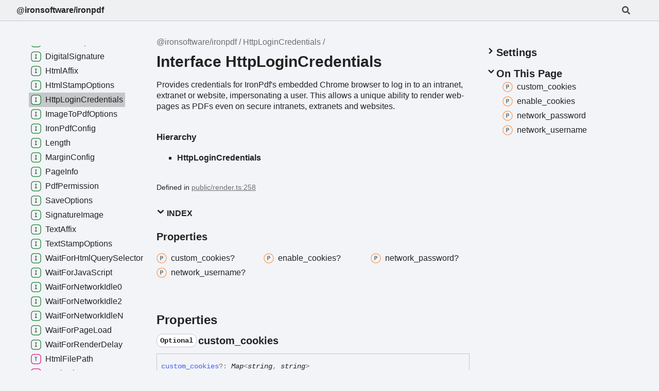

--- FILE ---
content_type: text/html; charset=utf-8
request_url: https://ironpdf.com/nodejs/object-reference/api/interfaces/HttpLoginCredentials.html
body_size: 4110
content:
<!DOCTYPE html><html class="default" lang="en"><head><meta charSet="utf-8"/><meta http-equiv="x-ua-compatible" content="IE=edge"/><title>HttpLoginCredentials | @ironsoftware/ironpdf</title><meta name="description" content="HttpLoginCredentials: Set login credentials for secured HTTP requests."/><meta name="viewport" content="width=device-width, initial-scale=1"/><link rel="stylesheet" href="../assets/style.css"/><link rel="stylesheet" href="../assets/highlight.css"/><script defer src="../assets/main.js"></script><script async src="../assets/search.js" id="tsd-search-script"></script><!-- Google tag (gtag.js) --><script async src="https://www.googletagmanager.com/gtag/js?id=G-E7K1PD0VZ3"></script><script>window.dataLayer = window.dataLayer || []; function gtag(){dataLayer.push(arguments);}gtag('js', new Date());gtag('config', 'G-E7K1PD0VZ3');</script><!-- Google Tag Manager --><script>(function(w,d,s,l,i){w[l]=w[l]||[];w[l].push({'gtm.start':new Date().getTime(),event:'gtm.js'});var f=d.getElementsByTagName(s)[0],j=d.createElement(s),dl=l!='dataLayer'?'&l='+l:'';j.async=true;j.src='https://www.googletagmanager.com/gtm.js?id='+i+dl;f.parentNode.insertBefore(j,f);})(window,document,'script','dataLayer','GTM-KRJH222');</script><!-- End Google Tag Manager --></head><body>
<!-- Google Tag Manager (noscript) --><noscript><iframe src="https://www.googletagmanager.com/ns.html?id=GTM-KRJH222" height="0" width="0" style="display:none;visibility:hidden"></iframe></noscript><!-- End Google Tag Manager (noscript) -->
<script>document.documentElement.dataset.theme = localStorage.getItem("tsd-theme") || "os"</script><header class="tsd-page-toolbar">
<div class="tsd-toolbar-contents container">
<div class="table-cell" id="tsd-search" data-base="..">
<div class="field"><label for="tsd-search-field" class="tsd-widget tsd-toolbar-icon search no-caption"><svg width="16" height="16" viewBox="0 0 16 16" fill="none"><path d="M15.7824 13.833L12.6666 10.7177C12.5259 10.5771 12.3353 10.499 12.1353 10.499H11.6259C12.4884 9.39596 13.001 8.00859 13.001 6.49937C13.001 2.90909 10.0914 0 6.50048 0C2.90959 0 0 2.90909 0 6.49937C0 10.0896 2.90959 12.9987 6.50048 12.9987C8.00996 12.9987 9.39756 12.4863 10.5008 11.6239V12.1332C10.5008 12.3332 10.5789 12.5238 10.7195 12.6644L13.8354 15.7797C14.1292 16.0734 14.6042 16.0734 14.8948 15.7797L15.7793 14.8954C16.0731 14.6017 16.0731 14.1267 15.7824 13.833ZM6.50048 10.499C4.29094 10.499 2.50018 8.71165 2.50018 6.49937C2.50018 4.29021 4.28781 2.49976 6.50048 2.49976C8.71001 2.49976 10.5008 4.28708 10.5008 6.49937C10.5008 8.70852 8.71314 10.499 6.50048 10.499Z" fill="var(--color-text)"></path></svg></label><input type="text" id="tsd-search-field" aria-label="Search"/></div>
<div class="field">
<div id="tsd-toolbar-links"></div></div>
<ul class="results">
<li class="state loading">Preparing search index...</li>
<li class="state failure">The search index is not available</li></ul><a href="../index.html" class="title">@ironsoftware/ironpdf</a></div>
<div class="table-cell" id="tsd-widgets"><a href="#" class="tsd-widget tsd-toolbar-icon menu no-caption" data-toggle="menu" aria-label="Menu"><svg width="16" height="16" viewBox="0 0 16 16" fill="none"><rect x="1" y="3" width="14" height="2" fill="var(--color-text)"></rect><rect x="1" y="7" width="14" height="2" fill="var(--color-text)"></rect><rect x="1" y="11" width="14" height="2" fill="var(--color-text)"></rect></svg></a></div></div></header>
<div class="container container-main">
<div class="col-content">
<div class="tsd-page-title">
<ul class="tsd-breadcrumb">
<li><a href="../modules.html">@ironsoftware/ironpdf</a></li>
<li><a href="HttpLoginCredentials.html">HttpLoginCredentials</a></li></ul>
<h1>Interface HttpLoginCredentials</h1></div>
<section class="tsd-panel tsd-comment">
<div class="tsd-comment tsd-typography"><p>Provides credentials for IronPdf&#39;s embedded Chrome browser to log in to an intranet, extranet or website, impersonating a user.
 This allows a unique ability to render web-pages as PDFs even on secure intranets, extranets and websites.</p>
</div>
<div class="tsd-comment tsd-typography"></div></section>
<section class="tsd-panel tsd-hierarchy">
<h4>Hierarchy</h4>
<ul class="tsd-hierarchy">
<li><span class="target">HttpLoginCredentials</span></li></ul></section><aside class="tsd-sources">
<ul>
<li>Defined in <a href="https://github.com/iron-software/IronPdf-for-Node/blob/775973c/ironpdf/src/public/render.ts#L258">public/render.ts:258</a></li></ul></aside>
<section class="tsd-panel-group tsd-index-group">
<section class="tsd-panel tsd-index-panel">
<details class="tsd-index-content tsd-index-accordion" open><summary class="tsd-accordion-summary tsd-index-summary">
<h5 class="tsd-index-heading uppercase" role="button" aria-expanded="false" tabIndex=0><svg width="16" height="16" viewBox="0 0 16 16" fill="none"><path d="M1.5 5.50969L8 11.6609L14.5 5.50969L12.5466 3.66086L8 7.96494L3.45341 3.66086L1.5 5.50969Z" fill="var(--color-text)"></path></svg> Index</h5></summary>
<div class="tsd-accordion-details">
<section class="tsd-index-section">
<h3 class="tsd-index-heading">Properties</h3>
<div class="tsd-index-list"><a href="HttpLoginCredentials.html#custom_cookies" class="tsd-index-link"><svg class="tsd-kind-icon" viewBox="0 0 24 24"><g id="icon-1024"><rect fill="var(--color-icon-background)" stroke="#FF984D" stroke-width="1.5" x="1" y="1" width="22" height="22" rx="12"></rect><path d="M9.354 16V7.24H12.174C12.99 7.24 13.638 7.476 14.118 7.948C14.606 8.412 14.85 9.036 14.85 9.82C14.85 10.604 14.606 11.232 14.118 11.704C13.638 12.168 12.99 12.4 12.174 12.4H10.434V16H9.354ZM10.434 11.428H12.174C12.646 11.428 13.022 11.284 13.302 10.996C13.59 10.7 13.734 10.308 13.734 9.82C13.734 9.324 13.59 8.932 13.302 8.644C13.022 8.356 12.646 8.212 12.174 8.212H10.434V11.428Z" fill="var(--color-text)"></path></g></svg><span>custom_<wbr/>cookies?</span></a>
<a href="HttpLoginCredentials.html#enable_cookies" class="tsd-index-link"><svg class="tsd-kind-icon" viewBox="0 0 24 24"><use href="#icon-1024"></use></svg><span>enable_<wbr/>cookies?</span></a>
<a href="HttpLoginCredentials.html#network_password" class="tsd-index-link"><svg class="tsd-kind-icon" viewBox="0 0 24 24"><use href="#icon-1024"></use></svg><span>network_<wbr/>password?</span></a>
<a href="HttpLoginCredentials.html#network_username" class="tsd-index-link"><svg class="tsd-kind-icon" viewBox="0 0 24 24"><use href="#icon-1024"></use></svg><span>network_<wbr/>username?</span></a>
</div></section></div></details></section></section>
<section class="tsd-panel-group tsd-member-group">
<h2>Properties</h2>
<section class="tsd-panel tsd-member"><a id="custom_cookies" class="tsd-anchor"></a>
<h3 class="tsd-anchor-link"><code class="tsd-tag ts-flagOptional">Optional</code> <span>custom_<wbr/>cookies</span><a href="#custom_cookies" aria-label="Permalink" class="tsd-anchor-icon"><svg viewBox="0 0 24 24"><g stroke-width="2" stroke="currentColor" fill="none" stroke-linecap="round" stroke-linejoin="round" id="icon-anchor"><path stroke="none" d="M0 0h24v24H0z" fill="none"></path><path d="M10 14a3.5 3.5 0 0 0 5 0l4 -4a3.5 3.5 0 0 0 -5 -5l-.5 .5"></path><path d="M14 10a3.5 3.5 0 0 0 -5 0l-4 4a3.5 3.5 0 0 0 5 5l.5 -.5"></path></g></svg></a></h3>
<div class="tsd-signature"><span class="tsd-kind-property">custom_<wbr/>cookies</span><span class="tsd-signature-symbol">?:</span> <span class="tsd-signature-type ">Map</span><span class="tsd-signature-symbol">&lt;</span><span class="tsd-signature-type">string</span><span class="tsd-signature-symbol">, </span><span class="tsd-signature-type">string</span><span class="tsd-signature-symbol">&gt;</span></div>
<div class="tsd-comment tsd-typography"><p>A Dictionary which allows custom cookies to be posted with every login request, and HTTP request made by
RenderUriToHml methods.</p>
</div>
<div class="tsd-comment tsd-typography"></div><aside class="tsd-sources">
<ul>
<li>Defined in <a href="https://github.com/iron-software/IronPdf-for-Node/blob/775973c/ironpdf/src/public/render.ts#L263">public/render.ts:263</a></li></ul></aside></section>
<section class="tsd-panel tsd-member"><a id="enable_cookies" class="tsd-anchor"></a>
<h3 class="tsd-anchor-link"><code class="tsd-tag ts-flagOptional">Optional</code> <span>enable_<wbr/>cookies</span><a href="#enable_cookies" aria-label="Permalink" class="tsd-anchor-icon"><svg viewBox="0 0 24 24"><use href="#icon-anchor"></use></svg></a></h3>
<div class="tsd-signature"><span class="tsd-kind-property">enable_<wbr/>cookies</span><span class="tsd-signature-symbol">?:</span> <span class="tsd-signature-type">boolean</span></div>
<div class="tsd-comment tsd-typography"><p>Enables cookies to be stored and sent when using RenderUriToHml methods.</p>
</div>
<div class="tsd-comment tsd-typography"></div><aside class="tsd-sources">
<ul>
<li>Defined in <a href="https://github.com/iron-software/IronPdf-for-Node/blob/775973c/ironpdf/src/public/render.ts#L267">public/render.ts:267</a></li></ul></aside></section>
<section class="tsd-panel tsd-member"><a id="network_password" class="tsd-anchor"></a>
<h3 class="tsd-anchor-link"><code class="tsd-tag ts-flagOptional">Optional</code> <span>network_<wbr/>password</span><a href="#network_password" aria-label="Permalink" class="tsd-anchor-icon"><svg viewBox="0 0 24 24"><use href="#icon-anchor"></use></svg></a></h3>
<div class="tsd-signature"><span class="tsd-kind-property">network_<wbr/>password</span><span class="tsd-signature-symbol">?:</span> <span class="tsd-signature-type">string</span></div>
<div class="tsd-comment tsd-typography"><p>Optional: Password credential for Windows / Linux network security authentication.</p>
</div>
<div class="tsd-comment tsd-typography"></div><aside class="tsd-sources">
<ul>
<li>Defined in <a href="https://github.com/iron-software/IronPdf-for-Node/blob/775973c/ironpdf/src/public/render.ts#L271">public/render.ts:271</a></li></ul></aside></section>
<section class="tsd-panel tsd-member"><a id="network_username" class="tsd-anchor"></a>
<h3 class="tsd-anchor-link"><code class="tsd-tag ts-flagOptional">Optional</code> <span>network_<wbr/>username</span><a href="#network_username" aria-label="Permalink" class="tsd-anchor-icon"><svg viewBox="0 0 24 24"><use href="#icon-anchor"></use></svg></a></h3>
<div class="tsd-signature"><span class="tsd-kind-property">network_<wbr/>username</span><span class="tsd-signature-symbol">?:</span> <span class="tsd-signature-type">string</span></div>
<div class="tsd-comment tsd-typography"><p>Optional: User-name credential for Windows / Linux network security authentication.</p>
</div>
<div class="tsd-comment tsd-typography"></div><aside class="tsd-sources">
<ul>
<li>Defined in <a href="https://github.com/iron-software/IronPdf-for-Node/blob/775973c/ironpdf/src/public/render.ts#L275">public/render.ts:275</a></li></ul></aside></section></section></div>
<div class="col-sidebar">
<div class="page-menu">
<div class="tsd-navigation settings">
<details class="tsd-index-accordion"><summary class="tsd-accordion-summary">
<h3><svg width="20" height="20" viewBox="0 0 24 24" fill="none"><path d="M4.93896 8.531L12 15.591L19.061 8.531L16.939 6.409L12 11.349L7.06098 6.409L4.93896 8.531Z" fill="var(--color-text)" id="icon-chevronDown"></path></svg>Settings</h3></summary>
<div class="tsd-accordion-details">
<div class="tsd-filter-visibility">
<h4 class="uppercase">Member Visibility</h4><form>
<ul id="tsd-filter-options">
<li class="tsd-filter-item"><label class="tsd-filter-input"><input type="checkbox" id="tsd-filter-protected" name="protected"/><svg width="32" height="32" viewBox="0 0 32 32" aria-hidden="true"><rect class="tsd-checkbox-background" width="30" height="30" x="1" y="1" rx="6" fill="none"></rect><path class="tsd-checkbox-checkmark" d="M8.35422 16.8214L13.2143 21.75L24.6458 10.25" stroke="none" stroke-width="3.5" stroke-linejoin="round" fill="none"></path></svg><span>Protected</span></label></li>
<li class="tsd-filter-item"><label class="tsd-filter-input"><input type="checkbox" id="tsd-filter-private" name="private"/><svg width="32" height="32" viewBox="0 0 32 32" aria-hidden="true"><rect class="tsd-checkbox-background" width="30" height="30" x="1" y="1" rx="6" fill="none"></rect><path class="tsd-checkbox-checkmark" d="M8.35422 16.8214L13.2143 21.75L24.6458 10.25" stroke="none" stroke-width="3.5" stroke-linejoin="round" fill="none"></path></svg><span>Private</span></label></li>
<li class="tsd-filter-item"><label class="tsd-filter-input"><input type="checkbox" id="tsd-filter-inherited" name="inherited" checked/><svg width="32" height="32" viewBox="0 0 32 32" aria-hidden="true"><rect class="tsd-checkbox-background" width="30" height="30" x="1" y="1" rx="6" fill="none"></rect><path class="tsd-checkbox-checkmark" d="M8.35422 16.8214L13.2143 21.75L24.6458 10.25" stroke="none" stroke-width="3.5" stroke-linejoin="round" fill="none"></path></svg><span>Inherited</span></label></li>
<li class="tsd-filter-item"><label class="tsd-filter-input"><input type="checkbox" id="tsd-filter-external" name="external"/><svg width="32" height="32" viewBox="0 0 32 32" aria-hidden="true"><rect class="tsd-checkbox-background" width="30" height="30" x="1" y="1" rx="6" fill="none"></rect><path class="tsd-checkbox-checkmark" d="M8.35422 16.8214L13.2143 21.75L24.6458 10.25" stroke="none" stroke-width="3.5" stroke-linejoin="round" fill="none"></path></svg><span>External</span></label></li></ul></form></div>
<div class="tsd-theme-toggle">
<h4 class="uppercase">Theme</h4><select id="tsd-theme"><option value="os">OS</option><option value="light">Light</option><option value="dark">Dark</option></select></div></div></details></div>
<details open class="tsd-index-accordion tsd-page-navigation"><summary class="tsd-accordion-summary">
<h3><svg width="20" height="20" viewBox="0 0 24 24" fill="none"><use href="#icon-chevronDown"></use></svg>On This Page</h3></summary>
<div class="tsd-accordion-details">
<ul>
<li><a href="#custom_cookies" class=""><svg class="tsd-kind-icon" viewBox="0 0 24 24"><use href="#icon-1024"></use></svg><span>custom_<wbr/>cookies</span></a></li>
<li><a href="#enable_cookies" class=""><svg class="tsd-kind-icon" viewBox="0 0 24 24"><use href="#icon-1024"></use></svg><span>enable_<wbr/>cookies</span></a></li>
<li><a href="#network_password" class=""><svg class="tsd-kind-icon" viewBox="0 0 24 24"><use href="#icon-1024"></use></svg><span>network_<wbr/>password</span></a></li>
<li><a href="#network_username" class=""><svg class="tsd-kind-icon" viewBox="0 0 24 24"><use href="#icon-1024"></use></svg><span>network_<wbr/>username</span></a></li></ul></div></details></div>
<div class="site-menu">
<nav class="tsd-navigation"><a href="../modules.html"><svg class="tsd-kind-icon" viewBox="0 0 24 24"><g id="icon-4"><rect fill="var(--color-icon-background)" stroke="var(--color-ts-namespace)" stroke-width="1.5" x="1" y="1" width="22" height="22" rx="6"></rect><path d="M9.33 16V7.24H10.77L13.446 14.74C13.43 14.54 13.41 14.296 13.386 14.008C13.37 13.712 13.354 13.404 13.338 13.084C13.33 12.756 13.326 12.448 13.326 12.16V7.24H14.37V16H12.93L10.266 8.5C10.282 8.692 10.298 8.936 10.314 9.232C10.33 9.52 10.342 9.828 10.35 10.156C10.366 10.476 10.374 10.784 10.374 11.08V16H9.33Z" fill="var(--color-text)"></path></g></svg><span>@ironsoftware/ironpdf</span></a>
<ul class="tsd-small-nested-navigation">
<li><a href="../enums/AffixFonts.html"><svg class="tsd-kind-icon" viewBox="0 0 24 24"><g id="icon-8"><rect fill="var(--color-icon-background)" stroke="var(--color-ts-enum)" stroke-width="1.5" x="1" y="1" width="22" height="22" rx="6"></rect><path d="M9.45 16V7.24H14.49V8.224H10.518V10.936H14.07V11.908H10.518V15.016H14.49V16H9.45Z" fill="var(--color-text)"></path></g></svg><span>Affix<wbr/>Fonts</span></a></li>
<li><a href="../enums/BarcodeType.html"><svg class="tsd-kind-icon" viewBox="0 0 24 24"><use href="#icon-8"></use></svg><span>Barcode<wbr/>Type</span></a></li>
<li><a href="../enums/CssMediaType.html"><svg class="tsd-kind-icon" viewBox="0 0 24 24"><use href="#icon-8"></use></svg><span>Css<wbr/>Media<wbr/>Type</span></a></li>
<li><a href="../enums/FitToPaperModes.html"><svg class="tsd-kind-icon" viewBox="0 0 24 24"><use href="#icon-8"></use></svg><span>Fit<wbr/>To<wbr/>Paper<wbr/>Modes</span></a></li>
<li><a href="../enums/HorizontalAlignment.html"><svg class="tsd-kind-icon" viewBox="0 0 24 24"><use href="#icon-8"></use></svg><span>Horizontal<wbr/>Alignment</span></a></li>
<li><a href="../enums/ImageBehavior.html"><svg class="tsd-kind-icon" viewBox="0 0 24 24"><use href="#icon-8"></use></svg><span>Image<wbr/>Behavior</span></a></li>
<li><a href="../enums/ImageType.html"><svg class="tsd-kind-icon" viewBox="0 0 24 24"><use href="#icon-8"></use></svg><span>Image<wbr/>Type</span></a></li>
<li><a href="../enums/MeasurementUnit.html"><svg class="tsd-kind-icon" viewBox="0 0 24 24"><use href="#icon-8"></use></svg><span>Measurement<wbr/>Unit</span></a></li>
<li><a href="../enums/PaperSize.html"><svg class="tsd-kind-icon" viewBox="0 0 24 24"><use href="#icon-8"></use></svg><span>Paper<wbr/>Size</span></a></li>
<li><a href="../enums/PaperSizeUnit.html"><svg class="tsd-kind-icon" viewBox="0 0 24 24"><use href="#icon-8"></use></svg><span>Paper<wbr/>Size<wbr/>Unit</span></a></li>
<li><a href="../enums/PdfPaperOrientation.html"><svg class="tsd-kind-icon" viewBox="0 0 24 24"><use href="#icon-8"></use></svg><span>Pdf<wbr/>Paper<wbr/>Orientation</span></a></li>
<li><a href="../enums/UseMargins.html"><svg class="tsd-kind-icon" viewBox="0 0 24 24"><use href="#icon-8"></use></svg><span>Use<wbr/>Margins</span></a></li>
<li><a href="../enums/VerticalAlignment.html"><svg class="tsd-kind-icon" viewBox="0 0 24 24"><use href="#icon-8"></use></svg><span>Vertical<wbr/>Alignment</span></a></li>
<li><a href="../enums/WaitForType.html"><svg class="tsd-kind-icon" viewBox="0 0 24 24"><use href="#icon-8"></use></svg><span>Wait<wbr/>For<wbr/>Type</span></a></li>
<li><a href="../classes/IronPdfGlobalConfig.html"><svg class="tsd-kind-icon" viewBox="0 0 24 24"><g id="icon-128"><rect fill="var(--color-icon-background)" stroke="var(--color-ts-class)" stroke-width="1.5" x="1" y="1" width="22" height="22" rx="6"></rect><path d="M11.898 16.1201C11.098 16.1201 10.466 15.8961 10.002 15.4481C9.53803 15.0001 9.30603 14.3841 9.30603 13.6001V9.64012C9.30603 8.85612 9.53803 8.24012 10.002 7.79212C10.466 7.34412 11.098 7.12012 11.898 7.12012C12.682 7.12012 13.306 7.34812 13.77 7.80412C14.234 8.25212 14.466 8.86412 14.466 9.64012H13.386C13.386 9.14412 13.254 8.76412 12.99 8.50012C12.734 8.22812 12.37 8.09212 11.898 8.09212C11.426 8.09212 11.054 8.22412 10.782 8.48812C10.518 8.75212 10.386 9.13212 10.386 9.62812V13.6001C10.386 14.0961 10.518 14.4801 10.782 14.7521C11.054 15.0161 11.426 15.1481 11.898 15.1481C12.37 15.1481 12.734 15.0161 12.99 14.7521C13.254 14.4801 13.386 14.0961 13.386 13.6001H14.466C14.466 14.3761 14.234 14.9921 13.77 15.4481C13.306 15.8961 12.682 16.1201 11.898 16.1201Z" fill="var(--color-text)"></path></g></svg><span>Iron<wbr/>Pdf<wbr/>Global<wbr/>Config</span></a></li>
<li><a href="../classes/PdfDocument.html"><svg class="tsd-kind-icon" viewBox="0 0 24 24"><use href="#icon-128"></use></svg><span>Pdf<wbr/>Document</span></a></li>
<li><a href="../classes/PdfGenerator.html"><svg class="tsd-kind-icon" viewBox="0 0 24 24"><use href="#icon-128"></use></svg><span>Pdf<wbr/>Generator</span></a></li>
<li><a href="BarcodeStampOptions.html"><svg class="tsd-kind-icon" viewBox="0 0 24 24"><g id="icon-256"><rect fill="var(--color-icon-background)" stroke="var(--color-ts-interface)" stroke-width="1.5" x="1" y="1" width="22" height="22" rx="6"></rect><path d="M9.51 16V15.016H11.298V8.224H9.51V7.24H14.19V8.224H12.402V15.016H14.19V16H9.51Z" fill="var(--color-text)"></path></g></svg><span>Barcode<wbr/>Stamp<wbr/>Options</span></a></li>
<li><a href="BaseStampOptions.html"><svg class="tsd-kind-icon" viewBox="0 0 24 24"><use href="#icon-256"></use></svg><span>Base<wbr/>Stamp<wbr/>Options</span></a></li>
<li><a href="ChromePdfRenderOptions.html"><svg class="tsd-kind-icon" viewBox="0 0 24 24"><use href="#icon-256"></use></svg><span>Chrome<wbr/>Pdf<wbr/>Render<wbr/>Options</span></a></li>
<li><a href="CustomPaperSize.html"><svg class="tsd-kind-icon" viewBox="0 0 24 24"><use href="#icon-256"></use></svg><span>Custom<wbr/>Paper<wbr/>Size</span></a></li>
<li><a href="DigitalSignature.html"><svg class="tsd-kind-icon" viewBox="0 0 24 24"><use href="#icon-256"></use></svg><span>Digital<wbr/>Signature</span></a></li>
<li><a href="HtmlAffix.html"><svg class="tsd-kind-icon" viewBox="0 0 24 24"><use href="#icon-256"></use></svg><span>Html<wbr/>Affix</span></a></li>
<li><a href="HtmlStampOptions.html"><svg class="tsd-kind-icon" viewBox="0 0 24 24"><use href="#icon-256"></use></svg><span>Html<wbr/>Stamp<wbr/>Options</span></a></li>
<li><a href="HttpLoginCredentials.html" class="current"><svg class="tsd-kind-icon" viewBox="0 0 24 24"><use href="#icon-256"></use></svg><span>Http<wbr/>Login<wbr/>Credentials</span></a></li>
<li><a href="ImageToPdfOptions.html"><svg class="tsd-kind-icon" viewBox="0 0 24 24"><use href="#icon-256"></use></svg><span>Image<wbr/>To<wbr/>Pdf<wbr/>Options</span></a></li>
<li><a href="IronPdfConfig.html"><svg class="tsd-kind-icon" viewBox="0 0 24 24"><use href="#icon-256"></use></svg><span>Iron<wbr/>Pdf<wbr/>Config</span></a></li>
<li><a href="Length.html"><svg class="tsd-kind-icon" viewBox="0 0 24 24"><use href="#icon-256"></use></svg><span>Length</span></a></li>
<li><a href="MarginConfig.html"><svg class="tsd-kind-icon" viewBox="0 0 24 24"><use href="#icon-256"></use></svg><span>Margin<wbr/>Config</span></a></li>
<li><a href="PageInfo.html"><svg class="tsd-kind-icon" viewBox="0 0 24 24"><use href="#icon-256"></use></svg><span>Page<wbr/>Info</span></a></li>
<li><a href="PdfPermission.html"><svg class="tsd-kind-icon" viewBox="0 0 24 24"><use href="#icon-256"></use></svg><span>Pdf<wbr/>Permission</span></a></li>
<li><a href="SaveOptions.html"><svg class="tsd-kind-icon" viewBox="0 0 24 24"><use href="#icon-256"></use></svg><span>Save<wbr/>Options</span></a></li>
<li><a href="SignatureImage.html"><svg class="tsd-kind-icon" viewBox="0 0 24 24"><use href="#icon-256"></use></svg><span>Signature<wbr/>Image</span></a></li>
<li><a href="TextAffix.html"><svg class="tsd-kind-icon" viewBox="0 0 24 24"><use href="#icon-256"></use></svg><span>Text<wbr/>Affix</span></a></li>
<li><a href="TextStampOptions.html"><svg class="tsd-kind-icon" viewBox="0 0 24 24"><use href="#icon-256"></use></svg><span>Text<wbr/>Stamp<wbr/>Options</span></a></li>
<li><a href="WaitForHtmlQuerySelector.html"><svg class="tsd-kind-icon" viewBox="0 0 24 24"><use href="#icon-256"></use></svg><span>Wait<wbr/>For<wbr/>Html<wbr/>Query<wbr/>Selector</span></a></li>
<li><a href="WaitForJavaScript.html"><svg class="tsd-kind-icon" viewBox="0 0 24 24"><use href="#icon-256"></use></svg><span>Wait<wbr/>For<wbr/>Java<wbr/>Script</span></a></li>
<li><a href="WaitForNetworkIdle0.html"><svg class="tsd-kind-icon" viewBox="0 0 24 24"><use href="#icon-256"></use></svg><span>Wait<wbr/>For<wbr/>Network<wbr/>Idle0</span></a></li>
<li><a href="WaitForNetworkIdle2.html"><svg class="tsd-kind-icon" viewBox="0 0 24 24"><use href="#icon-256"></use></svg><span>Wait<wbr/>For<wbr/>Network<wbr/>Idle2</span></a></li>
<li><a href="WaitForNetworkIdleN.html"><svg class="tsd-kind-icon" viewBox="0 0 24 24"><use href="#icon-256"></use></svg><span>Wait<wbr/>For<wbr/>Network<wbr/>IdleN</span></a></li>
<li><a href="WaitForPageLoad.html"><svg class="tsd-kind-icon" viewBox="0 0 24 24"><use href="#icon-256"></use></svg><span>Wait<wbr/>For<wbr/>Page<wbr/>Load</span></a></li>
<li><a href="WaitForRenderDelay.html"><svg class="tsd-kind-icon" viewBox="0 0 24 24"><use href="#icon-256"></use></svg><span>Wait<wbr/>For<wbr/>Render<wbr/>Delay</span></a></li>
<li><a href="../types/HtmlFilePath.html"><svg class="tsd-kind-icon" viewBox="0 0 24 24"><g id="icon-4194304"><rect fill="var(--color-icon-background)" stroke="var(--color-ts-type-alias)" stroke-width="1.5" x="1" y="1" width="22" height="22" rx="6"></rect><path d="M11.31 16V8.224H8.91V7.24H14.79V8.224H12.39V16H11.31Z" fill="var(--color-text)"></path></g></svg><span>Html<wbr/>File<wbr/>Path</span></a></li>
<li><a href="../types/HtmlString.html"><svg class="tsd-kind-icon" viewBox="0 0 24 24"><use href="#icon-4194304"></use></svg><span>Html<wbr/>String</span></a></li>
<li><a href="../types/ImageBuffer.html"><svg class="tsd-kind-icon" viewBox="0 0 24 24"><use href="#icon-4194304"></use></svg><span>Image<wbr/>Buffer</span></a></li>
<li><a href="../types/ImageFilePath.html"><svg class="tsd-kind-icon" viewBox="0 0 24 24"><use href="#icon-4194304"></use></svg><span>Image<wbr/>File<wbr/>Path</span></a></li>
<li><a href="../types/ImageStampOptions.html"><svg class="tsd-kind-icon" viewBox="0 0 24 24"><use href="#icon-4194304"></use></svg><span>Image<wbr/>Stamp<wbr/>Options</span></a></li>
<li><a href="../types/PageRotation.html"><svg class="tsd-kind-icon" viewBox="0 0 24 24"><use href="#icon-4194304"></use></svg><span>Page<wbr/>Rotation</span></a></li>
<li><a href="../types/PdfFilePath.html"><svg class="tsd-kind-icon" viewBox="0 0 24 24"><use href="#icon-4194304"></use></svg><span>Pdf<wbr/>File<wbr/>Path</span></a></li>
<li><a href="../types/PdfInput.html"><svg class="tsd-kind-icon" viewBox="0 0 24 24"><use href="#icon-4194304"></use></svg><span>Pdf<wbr/>Input</span></a></li>
<li><a href="../types/PdfPageSelection.html"><svg class="tsd-kind-icon" viewBox="0 0 24 24"><use href="#icon-4194304"></use></svg><span>Pdf<wbr/>Page<wbr/>Selection</span></a></li>
<li><a href="../types/PdfPaperSize.html"><svg class="tsd-kind-icon" viewBox="0 0 24 24"><use href="#icon-4194304"></use></svg><span>Pdf<wbr/>Paper<wbr/>Size</span></a></li>
<li><a href="../types/PdfPassword.html"><svg class="tsd-kind-icon" viewBox="0 0 24 24"><use href="#icon-4194304"></use></svg><span>Pdf<wbr/>Password</span></a></li>
<li><a href="../types/UrlString.html"><svg class="tsd-kind-icon" viewBox="0 0 24 24"><use href="#icon-4194304"></use></svg><span>Url<wbr/>String</span></a></li>
<li><a href="../types/WaitFor.html"><svg class="tsd-kind-icon" viewBox="0 0 24 24"><use href="#icon-4194304"></use></svg><span>Wait<wbr/>For</span></a></li>
<li><a href="../types/ZipFilePath.html"><svg class="tsd-kind-icon" viewBox="0 0 24 24"><use href="#icon-4194304"></use></svg><span>Zip<wbr/>File<wbr/>Path</span></a></li>
<li><a href="../functions/cleanUp.html"><svg class="tsd-kind-icon" viewBox="0 0 24 24"><g id="icon-64"><rect fill="var(--color-icon-background)" stroke="var(--color-ts-function)" stroke-width="1.5" x="1" y="1" width="22" height="22" rx="6"></rect><path d="M9.39 16V7.24H14.55V8.224H10.446V11.128H14.238V12.112H10.47V16H9.39Z" fill="var(--color-text)"></path></g></svg><span>clean<wbr/>Up</span></a></li>
<li><a href="../functions/config.html"><svg class="tsd-kind-icon" viewBox="0 0 24 24"><use href="#icon-64"></use></svg><span>config</span></a></li>
<li><a href="../functions/defaultChromePdfRenderOptions.html"><svg class="tsd-kind-icon" viewBox="0 0 24 24"><use href="#icon-64"></use></svg><span>default<wbr/>Chrome<wbr/>Pdf<wbr/>Render<wbr/>Options</span></a></li>
<li><a href="../functions/forceShutdown.html"><svg class="tsd-kind-icon" viewBox="0 0 24 24"><use href="#icon-64"></use></svg><span>force<wbr/>Shutdown</span></a></li></ul></nav></div></div></div>
<div class="tsd-generator">
<p>Generated using <a href="https://typedoc.org/" target="_blank">TypeDoc</a></p></div>
<div class="overlay"></div></body></html>

--- FILE ---
content_type: text/javascript; charset=utf-8
request_url: https://ironpdf.com/nodejs/object-reference/api/assets/search.js
body_size: 9913
content:
window.searchData = JSON.parse("{\"rows\":[{\"kind\":64,\"name\":\"cleanUp\",\"url\":\"functions/cleanUp.html\",\"classes\":\"\"},{\"kind\":64,\"name\":\"config\",\"url\":\"functions/config.html\",\"classes\":\"\"},{\"kind\":64,\"name\":\"forceShutdown\",\"url\":\"functions/forceShutdown.html\",\"classes\":\"\"},{\"kind\":256,\"name\":\"HtmlAffix\",\"url\":\"interfaces/HtmlAffix.html\",\"classes\":\"\"},{\"kind\":1024,\"name\":\"htmlFragment\",\"url\":\"interfaces/HtmlAffix.html#htmlFragment\",\"classes\":\"\",\"parent\":\"HtmlAffix\"},{\"kind\":1024,\"name\":\"maxHeight\",\"url\":\"interfaces/HtmlAffix.html#maxHeight\",\"classes\":\"\",\"parent\":\"HtmlAffix\"},{\"kind\":1024,\"name\":\"dividerLine\",\"url\":\"interfaces/HtmlAffix.html#dividerLine\",\"classes\":\"\",\"parent\":\"HtmlAffix\"},{\"kind\":1024,\"name\":\"dividerLineColor\",\"url\":\"interfaces/HtmlAffix.html#dividerLineColor\",\"classes\":\"\",\"parent\":\"HtmlAffix\"},{\"kind\":1024,\"name\":\"loadStylesAndCSSFromMainHtmlDocument\",\"url\":\"interfaces/HtmlAffix.html#loadStylesAndCSSFromMainHtmlDocument\",\"classes\":\"\",\"parent\":\"HtmlAffix\"},{\"kind\":256,\"name\":\"TextAffix\",\"url\":\"interfaces/TextAffix.html\",\"classes\":\"\"},{\"kind\":1024,\"name\":\"leftText\",\"url\":\"interfaces/TextAffix.html#leftText\",\"classes\":\"\",\"parent\":\"TextAffix\"},{\"kind\":1024,\"name\":\"centerText\",\"url\":\"interfaces/TextAffix.html#centerText\",\"classes\":\"\",\"parent\":\"TextAffix\"},{\"kind\":1024,\"name\":\"rightText\",\"url\":\"interfaces/TextAffix.html#rightText\",\"classes\":\"\",\"parent\":\"TextAffix\"},{\"kind\":1024,\"name\":\"dividerLine\",\"url\":\"interfaces/TextAffix.html#dividerLine\",\"classes\":\"\",\"parent\":\"TextAffix\"},{\"kind\":1024,\"name\":\"dividerLineColor\",\"url\":\"interfaces/TextAffix.html#dividerLineColor\",\"classes\":\"\",\"parent\":\"TextAffix\"},{\"kind\":1024,\"name\":\"font\",\"url\":\"interfaces/TextAffix.html#font\",\"classes\":\"\",\"parent\":\"TextAffix\"},{\"kind\":1024,\"name\":\"fontSize\",\"url\":\"interfaces/TextAffix.html#fontSize\",\"classes\":\"\",\"parent\":\"TextAffix\"},{\"kind\":8,\"name\":\"AffixFonts\",\"url\":\"enums/AffixFonts.html\",\"classes\":\"\"},{\"kind\":16,\"name\":\"Arial\",\"url\":\"enums/AffixFonts.html#Arial\",\"classes\":\"\",\"parent\":\"AffixFonts\"},{\"kind\":16,\"name\":\"Arial_Bold\",\"url\":\"enums/AffixFonts.html#Arial_Bold\",\"classes\":\"\",\"parent\":\"AffixFonts\"},{\"kind\":16,\"name\":\"Arial_BoldItalic\",\"url\":\"enums/AffixFonts.html#Arial_BoldItalic\",\"classes\":\"\",\"parent\":\"AffixFonts\"},{\"kind\":16,\"name\":\"Arial_Italic\",\"url\":\"enums/AffixFonts.html#Arial_Italic\",\"classes\":\"\",\"parent\":\"AffixFonts\"},{\"kind\":16,\"name\":\"Courier\",\"url\":\"enums/AffixFonts.html#Courier\",\"classes\":\"\",\"parent\":\"AffixFonts\"},{\"kind\":16,\"name\":\"Courier_BoldOblique\",\"url\":\"enums/AffixFonts.html#Courier_BoldOblique\",\"classes\":\"\",\"parent\":\"AffixFonts\"},{\"kind\":16,\"name\":\"Courier_Oblique\",\"url\":\"enums/AffixFonts.html#Courier_Oblique\",\"classes\":\"\",\"parent\":\"AffixFonts\"},{\"kind\":16,\"name\":\"Courier_Bold\",\"url\":\"enums/AffixFonts.html#Courier_Bold\",\"classes\":\"\",\"parent\":\"AffixFonts\"},{\"kind\":16,\"name\":\"CourierNew\",\"url\":\"enums/AffixFonts.html#CourierNew\",\"classes\":\"\",\"parent\":\"AffixFonts\"},{\"kind\":16,\"name\":\"CourierNew_Bold\",\"url\":\"enums/AffixFonts.html#CourierNew_Bold\",\"classes\":\"\",\"parent\":\"AffixFonts\"},{\"kind\":16,\"name\":\"CourierNew_BoldItalic\",\"url\":\"enums/AffixFonts.html#CourierNew_BoldItalic\",\"classes\":\"\",\"parent\":\"AffixFonts\"},{\"kind\":16,\"name\":\"CourierNew_Italic\",\"url\":\"enums/AffixFonts.html#CourierNew_Italic\",\"classes\":\"\",\"parent\":\"AffixFonts\"},{\"kind\":16,\"name\":\"Helvetica\",\"url\":\"enums/AffixFonts.html#Helvetica\",\"classes\":\"\",\"parent\":\"AffixFonts\"},{\"kind\":16,\"name\":\"Helvetica_Bold\",\"url\":\"enums/AffixFonts.html#Helvetica_Bold\",\"classes\":\"\",\"parent\":\"AffixFonts\"},{\"kind\":16,\"name\":\"Helvetica_BoldOblique\",\"url\":\"enums/AffixFonts.html#Helvetica_BoldOblique\",\"classes\":\"\",\"parent\":\"AffixFonts\"},{\"kind\":16,\"name\":\"Helvetica_Oblique\",\"url\":\"enums/AffixFonts.html#Helvetica_Oblique\",\"classes\":\"\",\"parent\":\"AffixFonts\"},{\"kind\":16,\"name\":\"Symbol\",\"url\":\"enums/AffixFonts.html#Symbol\",\"classes\":\"\",\"parent\":\"AffixFonts\"},{\"kind\":16,\"name\":\"TimesNewRoman\",\"url\":\"enums/AffixFonts.html#TimesNewRoman\",\"classes\":\"\",\"parent\":\"AffixFonts\"},{\"kind\":16,\"name\":\"TimesNewRoman_Bold\",\"url\":\"enums/AffixFonts.html#TimesNewRoman_Bold\",\"classes\":\"\",\"parent\":\"AffixFonts\"},{\"kind\":16,\"name\":\"TimesNewRoman_BoldItalic\",\"url\":\"enums/AffixFonts.html#TimesNewRoman_BoldItalic\",\"classes\":\"\",\"parent\":\"AffixFonts\"},{\"kind\":16,\"name\":\"TimesNewRoman_Italic\",\"url\":\"enums/AffixFonts.html#TimesNewRoman_Italic\",\"classes\":\"\",\"parent\":\"AffixFonts\"},{\"kind\":16,\"name\":\"ZapfDingbats\",\"url\":\"enums/AffixFonts.html#ZapfDingbats\",\"classes\":\"\",\"parent\":\"AffixFonts\"},{\"kind\":256,\"name\":\"ImageToPdfOptions\",\"url\":\"interfaces/ImageToPdfOptions.html\",\"classes\":\"\"},{\"kind\":1024,\"name\":\"imageBehavior\",\"url\":\"interfaces/ImageToPdfOptions.html#imageBehavior\",\"classes\":\"\",\"parent\":\"ImageToPdfOptions\"},{\"kind\":1024,\"name\":\"paperSize\",\"url\":\"interfaces/ImageToPdfOptions.html#paperSize\",\"classes\":\"\",\"parent\":\"ImageToPdfOptions\"},{\"kind\":1024,\"name\":\"customPaperWidth\",\"url\":\"interfaces/ImageToPdfOptions.html#customPaperWidth\",\"classes\":\"\",\"parent\":\"ImageToPdfOptions\"},{\"kind\":1024,\"name\":\"customPaperHeight\",\"url\":\"interfaces/ImageToPdfOptions.html#customPaperHeight\",\"classes\":\"\",\"parent\":\"ImageToPdfOptions\"},{\"kind\":8,\"name\":\"ImageType\",\"url\":\"enums/ImageType.html\",\"classes\":\"\"},{\"kind\":16,\"name\":\"PNG\",\"url\":\"enums/ImageType.html#PNG\",\"classes\":\"\",\"parent\":\"ImageType\"},{\"kind\":16,\"name\":\"JPG\",\"url\":\"enums/ImageType.html#JPG\",\"classes\":\"\",\"parent\":\"ImageType\"},{\"kind\":16,\"name\":\"BMP\",\"url\":\"enums/ImageType.html#BMP\",\"classes\":\"\",\"parent\":\"ImageType\"},{\"kind\":8,\"name\":\"ImageBehavior\",\"url\":\"enums/ImageBehavior.html\",\"classes\":\"\"},{\"kind\":16,\"name\":\"CenteredOnPage\",\"url\":\"enums/ImageBehavior.html#CenteredOnPage\",\"classes\":\"\",\"parent\":\"ImageBehavior\"},{\"kind\":16,\"name\":\"FitToPage\",\"url\":\"enums/ImageBehavior.html#FitToPage\",\"classes\":\"\",\"parent\":\"ImageBehavior\"},{\"kind\":16,\"name\":\"FitToPageAndMaintainAspectRatio\",\"url\":\"enums/ImageBehavior.html#FitToPageAndMaintainAspectRatio\",\"classes\":\"\",\"parent\":\"ImageBehavior\"},{\"kind\":16,\"name\":\"CropPage\",\"url\":\"enums/ImageBehavior.html#CropPage\",\"classes\":\"\",\"parent\":\"ImageBehavior\"},{\"kind\":16,\"name\":\"TopLeftCornerOfPage\",\"url\":\"enums/ImageBehavior.html#TopLeftCornerOfPage\",\"classes\":\"\",\"parent\":\"ImageBehavior\"},{\"kind\":16,\"name\":\"BottomLeftCornerOfPage\",\"url\":\"enums/ImageBehavior.html#BottomLeftCornerOfPage\",\"classes\":\"\",\"parent\":\"ImageBehavior\"},{\"kind\":16,\"name\":\"TopRightCornerOfPage\",\"url\":\"enums/ImageBehavior.html#TopRightCornerOfPage\",\"classes\":\"\",\"parent\":\"ImageBehavior\"},{\"kind\":16,\"name\":\"BottomRightCornerOfPage\",\"url\":\"enums/ImageBehavior.html#BottomRightCornerOfPage\",\"classes\":\"\",\"parent\":\"ImageBehavior\"},{\"kind\":128,\"name\":\"IronPdfGlobalConfig\",\"url\":\"classes/IronPdfGlobalConfig.html\",\"classes\":\"\"},{\"kind\":1024,\"name\":\"_instance\",\"url\":\"classes/IronPdfGlobalConfig.html#_instance\",\"classes\":\"tsd-is-private\",\"parent\":\"IronPdfGlobalConfig\"},{\"kind\":1024,\"name\":\"_config\",\"url\":\"classes/IronPdfGlobalConfig.html#_config\",\"classes\":\"tsd-is-private\",\"parent\":\"IronPdfGlobalConfig\"},{\"kind\":2048,\"name\":\"getInstance\",\"url\":\"classes/IronPdfGlobalConfig.html#getInstance\",\"classes\":\"\",\"parent\":\"IronPdfGlobalConfig\"},{\"kind\":2048,\"name\":\"setConfig\",\"url\":\"classes/IronPdfGlobalConfig.html#setConfig\",\"classes\":\"\",\"parent\":\"IronPdfGlobalConfig\"},{\"kind\":2048,\"name\":\"getConfig\",\"url\":\"classes/IronPdfGlobalConfig.html#getConfig\",\"classes\":\"\",\"parent\":\"IronPdfGlobalConfig\"},{\"kind\":1024,\"name\":\"ironPdfEngineVersion\",\"url\":\"classes/IronPdfGlobalConfig.html#ironPdfEngineVersion\",\"classes\":\"\",\"parent\":\"IronPdfGlobalConfig\"},{\"kind\":512,\"name\":\"constructor\",\"url\":\"classes/IronPdfGlobalConfig.html#constructor\",\"classes\":\"tsd-is-private\",\"parent\":\"IronPdfGlobalConfig\"},{\"kind\":256,\"name\":\"IronPdfConfig\",\"url\":\"interfaces/IronPdfConfig.html\",\"classes\":\"\"},{\"kind\":1024,\"name\":\"ironPdfEngineAddress\",\"url\":\"interfaces/IronPdfConfig.html#ironPdfEngineAddress\",\"classes\":\"\",\"parent\":\"IronPdfConfig\"},{\"kind\":1024,\"name\":\"ironPdfEngineDockerAddress\",\"url\":\"interfaces/IronPdfConfig.html#ironPdfEngineDockerAddress\",\"classes\":\"\",\"parent\":\"IronPdfConfig\"},{\"kind\":1024,\"name\":\"debugMode\",\"url\":\"interfaces/IronPdfConfig.html#debugMode\",\"classes\":\"\",\"parent\":\"IronPdfConfig\"},{\"kind\":1024,\"name\":\"licenseKey\",\"url\":\"interfaces/IronPdfConfig.html#licenseKey\",\"classes\":\"\",\"parent\":\"IronPdfConfig\"},{\"kind\":256,\"name\":\"PageInfo\",\"url\":\"interfaces/PageInfo.html\",\"classes\":\"\"},{\"kind\":1024,\"name\":\"millimeterWidth\",\"url\":\"interfaces/PageInfo.html#millimeterWidth\",\"classes\":\"\",\"parent\":\"PageInfo\"},{\"kind\":1024,\"name\":\"millimeterHeight\",\"url\":\"interfaces/PageInfo.html#millimeterHeight\",\"classes\":\"\",\"parent\":\"PageInfo\"},{\"kind\":1024,\"name\":\"printerPointWidth\",\"url\":\"interfaces/PageInfo.html#printerPointWidth\",\"classes\":\"\",\"parent\":\"PageInfo\"},{\"kind\":1024,\"name\":\"printerPointHeight\",\"url\":\"interfaces/PageInfo.html#printerPointHeight\",\"classes\":\"\",\"parent\":\"PageInfo\"},{\"kind\":1024,\"name\":\"pageRotation\",\"url\":\"interfaces/PageInfo.html#pageRotation\",\"classes\":\"\",\"parent\":\"PageInfo\"},{\"kind\":4194304,\"name\":\"PageRotation\",\"url\":\"types/PageRotation.html\",\"classes\":\"\"},{\"kind\":4194304,\"name\":\"PdfPaperSize\",\"url\":\"types/PdfPaperSize.html\",\"classes\":\"\"},{\"kind\":8,\"name\":\"PaperSize\",\"url\":\"enums/PaperSize.html\",\"classes\":\"\"},{\"kind\":16,\"name\":\"Letter\",\"url\":\"enums/PaperSize.html#Letter\",\"classes\":\"\",\"parent\":\"PaperSize\"},{\"kind\":16,\"name\":\"Legal\",\"url\":\"enums/PaperSize.html#Legal\",\"classes\":\"\",\"parent\":\"PaperSize\"},{\"kind\":16,\"name\":\"A4\",\"url\":\"enums/PaperSize.html#A4\",\"classes\":\"\",\"parent\":\"PaperSize\"},{\"kind\":16,\"name\":\"CSheet\",\"url\":\"enums/PaperSize.html#CSheet\",\"classes\":\"\",\"parent\":\"PaperSize\"},{\"kind\":16,\"name\":\"DSheet\",\"url\":\"enums/PaperSize.html#DSheet\",\"classes\":\"\",\"parent\":\"PaperSize\"},{\"kind\":16,\"name\":\"ESheet\",\"url\":\"enums/PaperSize.html#ESheet\",\"classes\":\"\",\"parent\":\"PaperSize\"},{\"kind\":16,\"name\":\"LetterSmall\",\"url\":\"enums/PaperSize.html#LetterSmall\",\"classes\":\"\",\"parent\":\"PaperSize\"},{\"kind\":16,\"name\":\"Tabloid\",\"url\":\"enums/PaperSize.html#Tabloid\",\"classes\":\"\",\"parent\":\"PaperSize\"},{\"kind\":16,\"name\":\"Ledger\",\"url\":\"enums/PaperSize.html#Ledger\",\"classes\":\"\",\"parent\":\"PaperSize\"},{\"kind\":16,\"name\":\"Statement\",\"url\":\"enums/PaperSize.html#Statement\",\"classes\":\"\",\"parent\":\"PaperSize\"},{\"kind\":16,\"name\":\"Executive\",\"url\":\"enums/PaperSize.html#Executive\",\"classes\":\"\",\"parent\":\"PaperSize\"},{\"kind\":16,\"name\":\"A3\",\"url\":\"enums/PaperSize.html#A3\",\"classes\":\"\",\"parent\":\"PaperSize\"},{\"kind\":16,\"name\":\"A4Small\",\"url\":\"enums/PaperSize.html#A4Small\",\"classes\":\"\",\"parent\":\"PaperSize\"},{\"kind\":16,\"name\":\"A5\",\"url\":\"enums/PaperSize.html#A5\",\"classes\":\"\",\"parent\":\"PaperSize\"},{\"kind\":16,\"name\":\"B4\",\"url\":\"enums/PaperSize.html#B4\",\"classes\":\"\",\"parent\":\"PaperSize\"},{\"kind\":16,\"name\":\"B5\",\"url\":\"enums/PaperSize.html#B5\",\"classes\":\"\",\"parent\":\"PaperSize\"},{\"kind\":16,\"name\":\"Folio\",\"url\":\"enums/PaperSize.html#Folio\",\"classes\":\"\",\"parent\":\"PaperSize\"},{\"kind\":16,\"name\":\"Quarto\",\"url\":\"enums/PaperSize.html#Quarto\",\"classes\":\"\",\"parent\":\"PaperSize\"},{\"kind\":16,\"name\":\"Standard10x14\",\"url\":\"enums/PaperSize.html#Standard10x14\",\"classes\":\"\",\"parent\":\"PaperSize\"},{\"kind\":16,\"name\":\"Standard11x17\",\"url\":\"enums/PaperSize.html#Standard11x17\",\"classes\":\"\",\"parent\":\"PaperSize\"},{\"kind\":16,\"name\":\"Note\",\"url\":\"enums/PaperSize.html#Note\",\"classes\":\"\",\"parent\":\"PaperSize\"},{\"kind\":16,\"name\":\"Number9Envelope\",\"url\":\"enums/PaperSize.html#Number9Envelope\",\"classes\":\"\",\"parent\":\"PaperSize\"},{\"kind\":16,\"name\":\"Number10Envelope\",\"url\":\"enums/PaperSize.html#Number10Envelope\",\"classes\":\"\",\"parent\":\"PaperSize\"},{\"kind\":16,\"name\":\"Number11Envelope\",\"url\":\"enums/PaperSize.html#Number11Envelope\",\"classes\":\"\",\"parent\":\"PaperSize\"},{\"kind\":16,\"name\":\"Number12Envelope\",\"url\":\"enums/PaperSize.html#Number12Envelope\",\"classes\":\"\",\"parent\":\"PaperSize\"},{\"kind\":16,\"name\":\"Number14Envelope\",\"url\":\"enums/PaperSize.html#Number14Envelope\",\"classes\":\"\",\"parent\":\"PaperSize\"},{\"kind\":16,\"name\":\"DLEnvelope\",\"url\":\"enums/PaperSize.html#DLEnvelope\",\"classes\":\"\",\"parent\":\"PaperSize\"},{\"kind\":16,\"name\":\"C5Envelope\",\"url\":\"enums/PaperSize.html#C5Envelope\",\"classes\":\"\",\"parent\":\"PaperSize\"},{\"kind\":16,\"name\":\"C3Envelope\",\"url\":\"enums/PaperSize.html#C3Envelope\",\"classes\":\"\",\"parent\":\"PaperSize\"},{\"kind\":16,\"name\":\"C4Envelope\",\"url\":\"enums/PaperSize.html#C4Envelope\",\"classes\":\"\",\"parent\":\"PaperSize\"},{\"kind\":16,\"name\":\"C6Envelope\",\"url\":\"enums/PaperSize.html#C6Envelope\",\"classes\":\"\",\"parent\":\"PaperSize\"},{\"kind\":16,\"name\":\"C65Envelope\",\"url\":\"enums/PaperSize.html#C65Envelope\",\"classes\":\"\",\"parent\":\"PaperSize\"},{\"kind\":16,\"name\":\"B4Envelope\",\"url\":\"enums/PaperSize.html#B4Envelope\",\"classes\":\"\",\"parent\":\"PaperSize\"},{\"kind\":16,\"name\":\"B5Envelope\",\"url\":\"enums/PaperSize.html#B5Envelope\",\"classes\":\"\",\"parent\":\"PaperSize\"},{\"kind\":16,\"name\":\"B6Envelope\",\"url\":\"enums/PaperSize.html#B6Envelope\",\"classes\":\"\",\"parent\":\"PaperSize\"},{\"kind\":16,\"name\":\"ItalyEnvelope\",\"url\":\"enums/PaperSize.html#ItalyEnvelope\",\"classes\":\"\",\"parent\":\"PaperSize\"},{\"kind\":16,\"name\":\"MonarchEnvelope\",\"url\":\"enums/PaperSize.html#MonarchEnvelope\",\"classes\":\"\",\"parent\":\"PaperSize\"},{\"kind\":16,\"name\":\"PersonalEnvelope\",\"url\":\"enums/PaperSize.html#PersonalEnvelope\",\"classes\":\"\",\"parent\":\"PaperSize\"},{\"kind\":16,\"name\":\"USStandardFanfold\",\"url\":\"enums/PaperSize.html#USStandardFanfold\",\"classes\":\"\",\"parent\":\"PaperSize\"},{\"kind\":16,\"name\":\"GermanStandardFanfold\",\"url\":\"enums/PaperSize.html#GermanStandardFanfold\",\"classes\":\"\",\"parent\":\"PaperSize\"},{\"kind\":16,\"name\":\"GermanLegalFanfold\",\"url\":\"enums/PaperSize.html#GermanLegalFanfold\",\"classes\":\"\",\"parent\":\"PaperSize\"},{\"kind\":16,\"name\":\"IsoB4\",\"url\":\"enums/PaperSize.html#IsoB4\",\"classes\":\"\",\"parent\":\"PaperSize\"},{\"kind\":16,\"name\":\"JapanesePostcard\",\"url\":\"enums/PaperSize.html#JapanesePostcard\",\"classes\":\"\",\"parent\":\"PaperSize\"},{\"kind\":16,\"name\":\"Standard9x11\",\"url\":\"enums/PaperSize.html#Standard9x11\",\"classes\":\"\",\"parent\":\"PaperSize\"},{\"kind\":16,\"name\":\"Standard10x11\",\"url\":\"enums/PaperSize.html#Standard10x11\",\"classes\":\"\",\"parent\":\"PaperSize\"},{\"kind\":16,\"name\":\"Standard15x11\",\"url\":\"enums/PaperSize.html#Standard15x11\",\"classes\":\"\",\"parent\":\"PaperSize\"},{\"kind\":16,\"name\":\"InviteEnvelope\",\"url\":\"enums/PaperSize.html#InviteEnvelope\",\"classes\":\"\",\"parent\":\"PaperSize\"},{\"kind\":16,\"name\":\"LetterExtra\",\"url\":\"enums/PaperSize.html#LetterExtra\",\"classes\":\"\",\"parent\":\"PaperSize\"},{\"kind\":16,\"name\":\"LegalExtra\",\"url\":\"enums/PaperSize.html#LegalExtra\",\"classes\":\"\",\"parent\":\"PaperSize\"},{\"kind\":16,\"name\":\"TabloidExtra\",\"url\":\"enums/PaperSize.html#TabloidExtra\",\"classes\":\"\",\"parent\":\"PaperSize\"},{\"kind\":16,\"name\":\"A4Extra\",\"url\":\"enums/PaperSize.html#A4Extra\",\"classes\":\"\",\"parent\":\"PaperSize\"},{\"kind\":16,\"name\":\"LetterTransverse\",\"url\":\"enums/PaperSize.html#LetterTransverse\",\"classes\":\"\",\"parent\":\"PaperSize\"},{\"kind\":16,\"name\":\"A4Transverse\",\"url\":\"enums/PaperSize.html#A4Transverse\",\"classes\":\"\",\"parent\":\"PaperSize\"},{\"kind\":16,\"name\":\"LetterExtraTransverse\",\"url\":\"enums/PaperSize.html#LetterExtraTransverse\",\"classes\":\"\",\"parent\":\"PaperSize\"},{\"kind\":16,\"name\":\"APlus\",\"url\":\"enums/PaperSize.html#APlus\",\"classes\":\"\",\"parent\":\"PaperSize\"},{\"kind\":16,\"name\":\"BPlus\",\"url\":\"enums/PaperSize.html#BPlus\",\"classes\":\"\",\"parent\":\"PaperSize\"},{\"kind\":16,\"name\":\"LetterPlus\",\"url\":\"enums/PaperSize.html#LetterPlus\",\"classes\":\"\",\"parent\":\"PaperSize\"},{\"kind\":16,\"name\":\"A4Plus\",\"url\":\"enums/PaperSize.html#A4Plus\",\"classes\":\"\",\"parent\":\"PaperSize\"},{\"kind\":16,\"name\":\"A5Transverse\",\"url\":\"enums/PaperSize.html#A5Transverse\",\"classes\":\"\",\"parent\":\"PaperSize\"},{\"kind\":16,\"name\":\"B5Transverse\",\"url\":\"enums/PaperSize.html#B5Transverse\",\"classes\":\"\",\"parent\":\"PaperSize\"},{\"kind\":16,\"name\":\"A3Extra\",\"url\":\"enums/PaperSize.html#A3Extra\",\"classes\":\"\",\"parent\":\"PaperSize\"},{\"kind\":16,\"name\":\"A5Extra\",\"url\":\"enums/PaperSize.html#A5Extra\",\"classes\":\"\",\"parent\":\"PaperSize\"},{\"kind\":16,\"name\":\"B5Extra\",\"url\":\"enums/PaperSize.html#B5Extra\",\"classes\":\"\",\"parent\":\"PaperSize\"},{\"kind\":16,\"name\":\"A2\",\"url\":\"enums/PaperSize.html#A2\",\"classes\":\"\",\"parent\":\"PaperSize\"},{\"kind\":16,\"name\":\"A3Transverse\",\"url\":\"enums/PaperSize.html#A3Transverse\",\"classes\":\"\",\"parent\":\"PaperSize\"},{\"kind\":16,\"name\":\"A3ExtraTransverse\",\"url\":\"enums/PaperSize.html#A3ExtraTransverse\",\"classes\":\"\",\"parent\":\"PaperSize\"},{\"kind\":16,\"name\":\"JapaneseDoublePostcard\",\"url\":\"enums/PaperSize.html#JapaneseDoublePostcard\",\"classes\":\"\",\"parent\":\"PaperSize\"},{\"kind\":16,\"name\":\"A6\",\"url\":\"enums/PaperSize.html#A6\",\"classes\":\"\",\"parent\":\"PaperSize\"},{\"kind\":16,\"name\":\"LetterRotated\",\"url\":\"enums/PaperSize.html#LetterRotated\",\"classes\":\"\",\"parent\":\"PaperSize\"},{\"kind\":16,\"name\":\"A3Rotated\",\"url\":\"enums/PaperSize.html#A3Rotated\",\"classes\":\"\",\"parent\":\"PaperSize\"},{\"kind\":16,\"name\":\"A4Rotated\",\"url\":\"enums/PaperSize.html#A4Rotated\",\"classes\":\"\",\"parent\":\"PaperSize\"},{\"kind\":16,\"name\":\"A5Rotated\",\"url\":\"enums/PaperSize.html#A5Rotated\",\"classes\":\"\",\"parent\":\"PaperSize\"},{\"kind\":16,\"name\":\"B4JisRotated\",\"url\":\"enums/PaperSize.html#B4JisRotated\",\"classes\":\"\",\"parent\":\"PaperSize\"},{\"kind\":16,\"name\":\"B5JisRotated\",\"url\":\"enums/PaperSize.html#B5JisRotated\",\"classes\":\"\",\"parent\":\"PaperSize\"},{\"kind\":16,\"name\":\"JapanesePostcardRotated\",\"url\":\"enums/PaperSize.html#JapanesePostcardRotated\",\"classes\":\"\",\"parent\":\"PaperSize\"},{\"kind\":16,\"name\":\"JapaneseDoublePostcardRotated\",\"url\":\"enums/PaperSize.html#JapaneseDoublePostcardRotated\",\"classes\":\"\",\"parent\":\"PaperSize\"},{\"kind\":16,\"name\":\"A6Rotated\",\"url\":\"enums/PaperSize.html#A6Rotated\",\"classes\":\"\",\"parent\":\"PaperSize\"},{\"kind\":16,\"name\":\"B6Jis\",\"url\":\"enums/PaperSize.html#B6Jis\",\"classes\":\"\",\"parent\":\"PaperSize\"},{\"kind\":16,\"name\":\"B6JisRotated\",\"url\":\"enums/PaperSize.html#B6JisRotated\",\"classes\":\"\",\"parent\":\"PaperSize\"},{\"kind\":16,\"name\":\"Standard12x11\",\"url\":\"enums/PaperSize.html#Standard12x11\",\"classes\":\"\",\"parent\":\"PaperSize\"},{\"kind\":16,\"name\":\"Prc16K\",\"url\":\"enums/PaperSize.html#Prc16K\",\"classes\":\"\",\"parent\":\"PaperSize\"},{\"kind\":16,\"name\":\"Prc32K\",\"url\":\"enums/PaperSize.html#Prc32K\",\"classes\":\"\",\"parent\":\"PaperSize\"},{\"kind\":16,\"name\":\"Prc32KBig\",\"url\":\"enums/PaperSize.html#Prc32KBig\",\"classes\":\"\",\"parent\":\"PaperSize\"},{\"kind\":16,\"name\":\"PrcEnvelopeNumber1\",\"url\":\"enums/PaperSize.html#PrcEnvelopeNumber1\",\"classes\":\"\",\"parent\":\"PaperSize\"},{\"kind\":16,\"name\":\"PrcEnvelopeNumber2\",\"url\":\"enums/PaperSize.html#PrcEnvelopeNumber2\",\"classes\":\"\",\"parent\":\"PaperSize\"},{\"kind\":16,\"name\":\"PrcEnvelopeNumber3\",\"url\":\"enums/PaperSize.html#PrcEnvelopeNumber3\",\"classes\":\"\",\"parent\":\"PaperSize\"},{\"kind\":16,\"name\":\"PrcEnvelopeNumber4\",\"url\":\"enums/PaperSize.html#PrcEnvelopeNumber4\",\"classes\":\"\",\"parent\":\"PaperSize\"},{\"kind\":16,\"name\":\"PrcEnvelopeNumber5\",\"url\":\"enums/PaperSize.html#PrcEnvelopeNumber5\",\"classes\":\"\",\"parent\":\"PaperSize\"},{\"kind\":16,\"name\":\"PrcEnvelopeNumber6\",\"url\":\"enums/PaperSize.html#PrcEnvelopeNumber6\",\"classes\":\"\",\"parent\":\"PaperSize\"},{\"kind\":16,\"name\":\"PrcEnvelopeNumber7\",\"url\":\"enums/PaperSize.html#PrcEnvelopeNumber7\",\"classes\":\"\",\"parent\":\"PaperSize\"},{\"kind\":16,\"name\":\"PrcEnvelopeNumber8\",\"url\":\"enums/PaperSize.html#PrcEnvelopeNumber8\",\"classes\":\"\",\"parent\":\"PaperSize\"},{\"kind\":16,\"name\":\"PrcEnvelopeNumber9\",\"url\":\"enums/PaperSize.html#PrcEnvelopeNumber9\",\"classes\":\"\",\"parent\":\"PaperSize\"},{\"kind\":16,\"name\":\"PrcEnvelopeNumber10\",\"url\":\"enums/PaperSize.html#PrcEnvelopeNumber10\",\"classes\":\"\",\"parent\":\"PaperSize\"},{\"kind\":16,\"name\":\"Prc16KRotated\",\"url\":\"enums/PaperSize.html#Prc16KRotated\",\"classes\":\"\",\"parent\":\"PaperSize\"},{\"kind\":16,\"name\":\"Prc32KRotated\",\"url\":\"enums/PaperSize.html#Prc32KRotated\",\"classes\":\"\",\"parent\":\"PaperSize\"},{\"kind\":16,\"name\":\"Prc32KBigRotated\",\"url\":\"enums/PaperSize.html#Prc32KBigRotated\",\"classes\":\"\",\"parent\":\"PaperSize\"},{\"kind\":16,\"name\":\"PrcEnvelopeNumber1Rotated\",\"url\":\"enums/PaperSize.html#PrcEnvelopeNumber1Rotated\",\"classes\":\"\",\"parent\":\"PaperSize\"},{\"kind\":16,\"name\":\"PrcEnvelopeNumber2Rotated\",\"url\":\"enums/PaperSize.html#PrcEnvelopeNumber2Rotated\",\"classes\":\"\",\"parent\":\"PaperSize\"},{\"kind\":16,\"name\":\"PrcEnvelopeNumber3Rotated\",\"url\":\"enums/PaperSize.html#PrcEnvelopeNumber3Rotated\",\"classes\":\"\",\"parent\":\"PaperSize\"},{\"kind\":16,\"name\":\"PrcEnvelopeNumber4Rotated\",\"url\":\"enums/PaperSize.html#PrcEnvelopeNumber4Rotated\",\"classes\":\"\",\"parent\":\"PaperSize\"},{\"kind\":16,\"name\":\"PrcEnvelopeNumber5Rotated\",\"url\":\"enums/PaperSize.html#PrcEnvelopeNumber5Rotated\",\"classes\":\"\",\"parent\":\"PaperSize\"},{\"kind\":16,\"name\":\"PrcEnvelopeNumber6Rotated\",\"url\":\"enums/PaperSize.html#PrcEnvelopeNumber6Rotated\",\"classes\":\"\",\"parent\":\"PaperSize\"},{\"kind\":16,\"name\":\"PrcEnvelopeNumber7Rotated\",\"url\":\"enums/PaperSize.html#PrcEnvelopeNumber7Rotated\",\"classes\":\"\",\"parent\":\"PaperSize\"},{\"kind\":16,\"name\":\"PrcEnvelopeNumber8Rotated\",\"url\":\"enums/PaperSize.html#PrcEnvelopeNumber8Rotated\",\"classes\":\"\",\"parent\":\"PaperSize\"},{\"kind\":16,\"name\":\"PrcEnvelopeNumber9Rotated\",\"url\":\"enums/PaperSize.html#PrcEnvelopeNumber9Rotated\",\"classes\":\"\",\"parent\":\"PaperSize\"},{\"kind\":16,\"name\":\"PrcEnvelopeNumber10Rotated\",\"url\":\"enums/PaperSize.html#PrcEnvelopeNumber10Rotated\",\"classes\":\"\",\"parent\":\"PaperSize\"},{\"kind\":256,\"name\":\"CustomPaperSize\",\"url\":\"interfaces/CustomPaperSize.html\",\"classes\":\"\"},{\"kind\":1024,\"name\":\"width\",\"url\":\"interfaces/CustomPaperSize.html#width\",\"classes\":\"\",\"parent\":\"CustomPaperSize\"},{\"kind\":1024,\"name\":\"height\",\"url\":\"interfaces/CustomPaperSize.html#height\",\"classes\":\"\",\"parent\":\"CustomPaperSize\"},{\"kind\":1024,\"name\":\"unit\",\"url\":\"interfaces/CustomPaperSize.html#unit\",\"classes\":\"\",\"parent\":\"CustomPaperSize\"},{\"kind\":8,\"name\":\"PdfPaperOrientation\",\"url\":\"enums/PdfPaperOrientation.html\",\"classes\":\"\"},{\"kind\":16,\"name\":\"Portrait\",\"url\":\"enums/PdfPaperOrientation.html#Portrait\",\"classes\":\"\",\"parent\":\"PdfPaperOrientation\"},{\"kind\":16,\"name\":\"Landscape\",\"url\":\"enums/PdfPaperOrientation.html#Landscape\",\"classes\":\"\",\"parent\":\"PdfPaperOrientation\"},{\"kind\":8,\"name\":\"PaperSizeUnit\",\"url\":\"enums/PaperSizeUnit.html\",\"classes\":\"\"},{\"kind\":16,\"name\":\"Millimeter\",\"url\":\"enums/PaperSizeUnit.html#Millimeter\",\"classes\":\"\",\"parent\":\"PaperSizeUnit\"},{\"kind\":16,\"name\":\"Inch\",\"url\":\"enums/PaperSizeUnit.html#Inch\",\"classes\":\"\",\"parent\":\"PaperSizeUnit\"},{\"kind\":16,\"name\":\"Centimeter\",\"url\":\"enums/PaperSizeUnit.html#Centimeter\",\"classes\":\"\",\"parent\":\"PaperSizeUnit\"},{\"kind\":16,\"name\":\"Points\",\"url\":\"enums/PaperSizeUnit.html#Points\",\"classes\":\"\",\"parent\":\"PaperSizeUnit\"},{\"kind\":128,\"name\":\"PdfDocument\",\"url\":\"classes/PdfDocument.html\",\"classes\":\"\"},{\"kind\":2048,\"name\":\"open\",\"url\":\"classes/PdfDocument.html#open\",\"classes\":\"\",\"parent\":\"PdfDocument\"},{\"kind\":2048,\"name\":\"fromFile\",\"url\":\"classes/PdfDocument.html#fromFile\",\"classes\":\"\",\"parent\":\"PdfDocument\"},{\"kind\":2048,\"name\":\"fromUrl\",\"url\":\"classes/PdfDocument.html#fromUrl\",\"classes\":\"\",\"parent\":\"PdfDocument\"},{\"kind\":2048,\"name\":\"fromZip\",\"url\":\"classes/PdfDocument.html#fromZip\",\"classes\":\"\",\"parent\":\"PdfDocument\"},{\"kind\":2048,\"name\":\"fromHtml\",\"url\":\"classes/PdfDocument.html#fromHtml\",\"classes\":\"\",\"parent\":\"PdfDocument\"},{\"kind\":2048,\"name\":\"fromImage\",\"url\":\"classes/PdfDocument.html#fromImage\",\"classes\":\"\",\"parent\":\"PdfDocument\"},{\"kind\":2048,\"name\":\"mergePdf\",\"url\":\"classes/PdfDocument.html#mergePdf\",\"classes\":\"\",\"parent\":\"PdfDocument\"},{\"kind\":512,\"name\":\"constructor\",\"url\":\"classes/PdfDocument.html#constructor\",\"classes\":\"\",\"parent\":\"PdfDocument\"},{\"kind\":1024,\"name\":\"pdfDocumentId\",\"url\":\"classes/PdfDocument.html#pdfDocumentId\",\"classes\":\"tsd-is-private\",\"parent\":\"PdfDocument\"},{\"kind\":1024,\"name\":\"promiseDocumentId\",\"url\":\"classes/PdfDocument.html#promiseDocumentId\",\"classes\":\"tsd-is-private\",\"parent\":\"PdfDocument\"},{\"kind\":1024,\"name\":\"pdfPassword\",\"url\":\"classes/PdfDocument.html#pdfPassword\",\"classes\":\"tsd-is-private\",\"parent\":\"PdfDocument\"},{\"kind\":2048,\"name\":\"close\",\"url\":\"classes/PdfDocument.html#close\",\"classes\":\"\",\"parent\":\"PdfDocument\"},{\"kind\":2048,\"name\":\"getId\",\"url\":\"classes/PdfDocument.html#getId\",\"classes\":\"tsd-is-private\",\"parent\":\"PdfDocument\"},{\"kind\":2048,\"name\":\"saveAs\",\"url\":\"classes/PdfDocument.html#saveAs\",\"classes\":\"\",\"parent\":\"PdfDocument\"},{\"kind\":2048,\"name\":\"saveAsBuffer\",\"url\":\"classes/PdfDocument.html#saveAsBuffer\",\"classes\":\"\",\"parent\":\"PdfDocument\"},{\"kind\":2048,\"name\":\"compressSize\",\"url\":\"classes/PdfDocument.html#compressSize\",\"classes\":\"\",\"parent\":\"PdfDocument\"},{\"kind\":2048,\"name\":\"getPagesInfo\",\"url\":\"classes/PdfDocument.html#getPagesInfo\",\"classes\":\"\",\"parent\":\"PdfDocument\"},{\"kind\":2048,\"name\":\"getPageCount\",\"url\":\"classes/PdfDocument.html#getPageCount\",\"classes\":\"\",\"parent\":\"PdfDocument\"},{\"kind\":2048,\"name\":\"setRotation\",\"url\":\"classes/PdfDocument.html#setRotation\",\"classes\":\"\",\"parent\":\"PdfDocument\"},{\"kind\":2048,\"name\":\"resize\",\"url\":\"classes/PdfDocument.html#resize\",\"classes\":\"\",\"parent\":\"PdfDocument\"},{\"kind\":2048,\"name\":\"prependAnotherPdf\",\"url\":\"classes/PdfDocument.html#prependAnotherPdf\",\"classes\":\"\",\"parent\":\"PdfDocument\"},{\"kind\":2048,\"name\":\"appendAnotherPdf\",\"url\":\"classes/PdfDocument.html#appendAnotherPdf\",\"classes\":\"\",\"parent\":\"PdfDocument\"},{\"kind\":2048,\"name\":\"insertPagesFromAnotherPdf\",\"url\":\"classes/PdfDocument.html#insertPagesFromAnotherPdf\",\"classes\":\"\",\"parent\":\"PdfDocument\"},{\"kind\":2048,\"name\":\"removePage\",\"url\":\"classes/PdfDocument.html#removePage\",\"classes\":\"\",\"parent\":\"PdfDocument\"},{\"kind\":2048,\"name\":\"duplicate\",\"url\":\"classes/PdfDocument.html#duplicate\",\"classes\":\"\",\"parent\":\"PdfDocument\"},{\"kind\":2048,\"name\":\"extractRawImages\",\"url\":\"classes/PdfDocument.html#extractRawImages\",\"classes\":\"\",\"parent\":\"PdfDocument\"},{\"kind\":2048,\"name\":\"rasterizeToImageBuffers\",\"url\":\"classes/PdfDocument.html#rasterizeToImageBuffers\",\"classes\":\"\",\"parent\":\"PdfDocument\"},{\"kind\":2048,\"name\":\"rasterizeToImageFiles\",\"url\":\"classes/PdfDocument.html#rasterizeToImageFiles\",\"classes\":\"\",\"parent\":\"PdfDocument\"},{\"kind\":2048,\"name\":\"replaceText\",\"url\":\"classes/PdfDocument.html#replaceText\",\"classes\":\"\",\"parent\":\"PdfDocument\"},{\"kind\":2048,\"name\":\"extractText\",\"url\":\"classes/PdfDocument.html#extractText\",\"classes\":\"\",\"parent\":\"PdfDocument\"},{\"kind\":2048,\"name\":\"convertToPdfA\",\"url\":\"classes/PdfDocument.html#convertToPdfA\",\"classes\":\"\",\"parent\":\"PdfDocument\"},{\"kind\":2048,\"name\":\"convertToPdfUA\",\"url\":\"classes/PdfDocument.html#convertToPdfUA\",\"classes\":\"\",\"parent\":\"PdfDocument\"},{\"kind\":2048,\"name\":\"getMetadata\",\"url\":\"classes/PdfDocument.html#getMetadata\",\"classes\":\"\",\"parent\":\"PdfDocument\"},{\"kind\":2048,\"name\":\"addOrUpdateMetadata\",\"url\":\"classes/PdfDocument.html#addOrUpdateMetadata\",\"classes\":\"\",\"parent\":\"PdfDocument\"},{\"kind\":2048,\"name\":\"removeMetadata\",\"url\":\"classes/PdfDocument.html#removeMetadata\",\"classes\":\"\",\"parent\":\"PdfDocument\"},{\"kind\":2048,\"name\":\"overrideMetadata\",\"url\":\"classes/PdfDocument.html#overrideMetadata\",\"classes\":\"\",\"parent\":\"PdfDocument\"},{\"kind\":2048,\"name\":\"signDigitalSignature\",\"url\":\"classes/PdfDocument.html#signDigitalSignature\",\"classes\":\"\",\"parent\":\"PdfDocument\"},{\"kind\":2048,\"name\":\"isSigned\",\"url\":\"classes/PdfDocument.html#isSigned\",\"classes\":\"\",\"parent\":\"PdfDocument\"},{\"kind\":2048,\"name\":\"signatureCount\",\"url\":\"classes/PdfDocument.html#signatureCount\",\"classes\":\"\",\"parent\":\"PdfDocument\"},{\"kind\":2048,\"name\":\"addTextHeader\",\"url\":\"classes/PdfDocument.html#addTextHeader\",\"classes\":\"\",\"parent\":\"PdfDocument\"},{\"kind\":2048,\"name\":\"addTextFooter\",\"url\":\"classes/PdfDocument.html#addTextFooter\",\"classes\":\"\",\"parent\":\"PdfDocument\"},{\"kind\":2048,\"name\":\"addHtmlHeader\",\"url\":\"classes/PdfDocument.html#addHtmlHeader\",\"classes\":\"\",\"parent\":\"PdfDocument\"},{\"kind\":2048,\"name\":\"addHtmlFooter\",\"url\":\"classes/PdfDocument.html#addHtmlFooter\",\"classes\":\"\",\"parent\":\"PdfDocument\"},{\"kind\":2048,\"name\":\"stampHtml\",\"url\":\"classes/PdfDocument.html#stampHtml\",\"classes\":\"\",\"parent\":\"PdfDocument\"},{\"kind\":2048,\"name\":\"stampImage\",\"url\":\"classes/PdfDocument.html#stampImage\",\"classes\":\"\",\"parent\":\"PdfDocument\"},{\"kind\":2048,\"name\":\"stampText\",\"url\":\"classes/PdfDocument.html#stampText\",\"classes\":\"\",\"parent\":\"PdfDocument\"},{\"kind\":2048,\"name\":\"stampBarcode\",\"url\":\"classes/PdfDocument.html#stampBarcode\",\"classes\":\"\",\"parent\":\"PdfDocument\"},{\"kind\":2048,\"name\":\"addBackgroundFromAnotherPdf\",\"url\":\"classes/PdfDocument.html#addBackgroundFromAnotherPdf\",\"classes\":\"\",\"parent\":\"PdfDocument\"},{\"kind\":2048,\"name\":\"addForegroundFromAnotherPdf\",\"url\":\"classes/PdfDocument.html#addForegroundFromAnotherPdf\",\"classes\":\"\",\"parent\":\"PdfDocument\"},{\"kind\":2048,\"name\":\"removePasswordsAndEncryption\",\"url\":\"classes/PdfDocument.html#removePasswordsAndEncryption\",\"classes\":\"\",\"parent\":\"PdfDocument\"},{\"kind\":2048,\"name\":\"setUserPassword\",\"url\":\"classes/PdfDocument.html#setUserPassword\",\"classes\":\"\",\"parent\":\"PdfDocument\"},{\"kind\":2048,\"name\":\"setOwnerPassword\",\"url\":\"classes/PdfDocument.html#setOwnerPassword\",\"classes\":\"\",\"parent\":\"PdfDocument\"},{\"kind\":2048,\"name\":\"setPermission\",\"url\":\"classes/PdfDocument.html#setPermission\",\"classes\":\"\",\"parent\":\"PdfDocument\"},{\"kind\":2048,\"name\":\"getPermission\",\"url\":\"classes/PdfDocument.html#getPermission\",\"classes\":\"\",\"parent\":\"PdfDocument\"},{\"kind\":2048,\"name\":\"makePdfDocumentReadOnly\",\"url\":\"classes/PdfDocument.html#makePdfDocumentReadOnly\",\"classes\":\"\",\"parent\":\"PdfDocument\"},{\"kind\":128,\"name\":\"PdfGenerator\",\"url\":\"classes/PdfGenerator.html\",\"classes\":\"\"},{\"kind\":2048,\"name\":\"htmlToPdf\",\"url\":\"classes/PdfGenerator.html#htmlToPdf\",\"classes\":\"\",\"parent\":\"PdfGenerator\"},{\"kind\":2048,\"name\":\"urlToPdf\",\"url\":\"classes/PdfGenerator.html#urlToPdf\",\"classes\":\"\",\"parent\":\"PdfGenerator\"},{\"kind\":2048,\"name\":\"htmlZipFileToPdf\",\"url\":\"classes/PdfGenerator.html#htmlZipFileToPdf\",\"classes\":\"\",\"parent\":\"PdfGenerator\"},{\"kind\":2048,\"name\":\"imageToPdf\",\"url\":\"classes/PdfGenerator.html#imageToPdf\",\"classes\":\"\",\"parent\":\"PdfGenerator\"},{\"kind\":2048,\"name\":\"mergePdf\",\"url\":\"classes/PdfGenerator.html#mergePdf\",\"classes\":\"\",\"parent\":\"PdfGenerator\"},{\"kind\":512,\"name\":\"constructor\",\"url\":\"classes/PdfGenerator.html#constructor\",\"classes\":\"\",\"parent\":\"PdfGenerator\"},{\"kind\":64,\"name\":\"defaultChromePdfRenderOptions\",\"url\":\"functions/defaultChromePdfRenderOptions.html\",\"classes\":\"\"},{\"kind\":256,\"name\":\"ChromePdfRenderOptions\",\"url\":\"interfaces/ChromePdfRenderOptions.html\",\"classes\":\"\"},{\"kind\":1024,\"name\":\"createPdfFormsFromHtml\",\"url\":\"interfaces/ChromePdfRenderOptions.html#createPdfFormsFromHtml\",\"classes\":\"\",\"parent\":\"ChromePdfRenderOptions\"},{\"kind\":1024,\"name\":\"customCssUrl\",\"url\":\"interfaces/ChromePdfRenderOptions.html#customCssUrl\",\"classes\":\"\",\"parent\":\"ChromePdfRenderOptions\"},{\"kind\":1024,\"name\":\"enableJavaScript\",\"url\":\"interfaces/ChromePdfRenderOptions.html#enableJavaScript\",\"classes\":\"\",\"parent\":\"ChromePdfRenderOptions\"},{\"kind\":1024,\"name\":\"fitToPaperMode\",\"url\":\"interfaces/ChromePdfRenderOptions.html#fitToPaperMode\",\"classes\":\"\",\"parent\":\"ChromePdfRenderOptions\"},{\"kind\":1024,\"name\":\"grayScale\",\"url\":\"interfaces/ChromePdfRenderOptions.html#grayScale\",\"classes\":\"\",\"parent\":\"ChromePdfRenderOptions\"},{\"kind\":1024,\"name\":\"margin\",\"url\":\"interfaces/ChromePdfRenderOptions.html#margin\",\"classes\":\"\",\"parent\":\"ChromePdfRenderOptions\"},{\"kind\":1024,\"name\":\"paperOrientation\",\"url\":\"interfaces/ChromePdfRenderOptions.html#paperOrientation\",\"classes\":\"\",\"parent\":\"ChromePdfRenderOptions\"},{\"kind\":1024,\"name\":\"paperSize\",\"url\":\"interfaces/ChromePdfRenderOptions.html#paperSize\",\"classes\":\"\",\"parent\":\"ChromePdfRenderOptions\"},{\"kind\":1024,\"name\":\"printHtmlBackgrounds\",\"url\":\"interfaces/ChromePdfRenderOptions.html#printHtmlBackgrounds\",\"classes\":\"\",\"parent\":\"ChromePdfRenderOptions\"},{\"kind\":1024,\"name\":\"timeout\",\"url\":\"interfaces/ChromePdfRenderOptions.html#timeout\",\"classes\":\"\",\"parent\":\"ChromePdfRenderOptions\"},{\"kind\":1024,\"name\":\"waitFor\",\"url\":\"interfaces/ChromePdfRenderOptions.html#waitFor\",\"classes\":\"\",\"parent\":\"ChromePdfRenderOptions\"},{\"kind\":1024,\"name\":\"title\",\"url\":\"interfaces/ChromePdfRenderOptions.html#title\",\"classes\":\"\",\"parent\":\"ChromePdfRenderOptions\"},{\"kind\":1024,\"name\":\"inputEncoding\",\"url\":\"interfaces/ChromePdfRenderOptions.html#inputEncoding\",\"classes\":\"\",\"parent\":\"ChromePdfRenderOptions\"},{\"kind\":1024,\"name\":\"cssMediaType\",\"url\":\"interfaces/ChromePdfRenderOptions.html#cssMediaType\",\"classes\":\"\",\"parent\":\"ChromePdfRenderOptions\"},{\"kind\":1024,\"name\":\"javascript\",\"url\":\"interfaces/ChromePdfRenderOptions.html#javascript\",\"classes\":\"\",\"parent\":\"ChromePdfRenderOptions\"},{\"kind\":1024,\"name\":\"firstPageNumber\",\"url\":\"interfaces/ChromePdfRenderOptions.html#firstPageNumber\",\"classes\":\"\",\"parent\":\"ChromePdfRenderOptions\"},{\"kind\":1024,\"name\":\"htmlHeader\",\"url\":\"interfaces/ChromePdfRenderOptions.html#htmlHeader\",\"classes\":\"\",\"parent\":\"ChromePdfRenderOptions\"},{\"kind\":1024,\"name\":\"htmlFooter\",\"url\":\"interfaces/ChromePdfRenderOptions.html#htmlFooter\",\"classes\":\"\",\"parent\":\"ChromePdfRenderOptions\"},{\"kind\":1024,\"name\":\"textHeader\",\"url\":\"interfaces/ChromePdfRenderOptions.html#textHeader\",\"classes\":\"\",\"parent\":\"ChromePdfRenderOptions\"},{\"kind\":1024,\"name\":\"textFooter\",\"url\":\"interfaces/ChromePdfRenderOptions.html#textFooter\",\"classes\":\"\",\"parent\":\"ChromePdfRenderOptions\"},{\"kind\":1024,\"name\":\"useMarginsOnHeaderAndFooter\",\"url\":\"interfaces/ChromePdfRenderOptions.html#useMarginsOnHeaderAndFooter\",\"classes\":\"\",\"parent\":\"ChromePdfRenderOptions\"},{\"kind\":4194304,\"name\":\"WaitFor\",\"url\":\"types/WaitFor.html\",\"classes\":\"\"},{\"kind\":8,\"name\":\"WaitForType\",\"url\":\"enums/WaitForType.html\",\"classes\":\"\"},{\"kind\":16,\"name\":\"PageLoad\",\"url\":\"enums/WaitForType.html#PageLoad\",\"classes\":\"\",\"parent\":\"WaitForType\"},{\"kind\":16,\"name\":\"JavaScript\",\"url\":\"enums/WaitForType.html#JavaScript\",\"classes\":\"\",\"parent\":\"WaitForType\"},{\"kind\":16,\"name\":\"RenderDelay\",\"url\":\"enums/WaitForType.html#RenderDelay\",\"classes\":\"\",\"parent\":\"WaitForType\"},{\"kind\":16,\"name\":\"NetworkIdle0\",\"url\":\"enums/WaitForType.html#NetworkIdle0\",\"classes\":\"\",\"parent\":\"WaitForType\"},{\"kind\":16,\"name\":\"NetworkIdle2\",\"url\":\"enums/WaitForType.html#NetworkIdle2\",\"classes\":\"\",\"parent\":\"WaitForType\"},{\"kind\":16,\"name\":\"NetworkIdleN\",\"url\":\"enums/WaitForType.html#NetworkIdleN\",\"classes\":\"\",\"parent\":\"WaitForType\"},{\"kind\":16,\"name\":\"HtmlElement\",\"url\":\"enums/WaitForType.html#HtmlElement\",\"classes\":\"\",\"parent\":\"WaitForType\"},{\"kind\":256,\"name\":\"WaitForRenderDelay\",\"url\":\"interfaces/WaitForRenderDelay.html\",\"classes\":\"\"},{\"kind\":1024,\"name\":\"type\",\"url\":\"interfaces/WaitForRenderDelay.html#type\",\"classes\":\"\",\"parent\":\"WaitForRenderDelay\"},{\"kind\":1024,\"name\":\"delay\",\"url\":\"interfaces/WaitForRenderDelay.html#delay\",\"classes\":\"\",\"parent\":\"WaitForRenderDelay\"},{\"kind\":256,\"name\":\"WaitForJavaScript\",\"url\":\"interfaces/WaitForJavaScript.html\",\"classes\":\"\"},{\"kind\":1024,\"name\":\"type\",\"url\":\"interfaces/WaitForJavaScript.html#type\",\"classes\":\"\",\"parent\":\"WaitForJavaScript\"},{\"kind\":1024,\"name\":\"maxWaitTime\",\"url\":\"interfaces/WaitForJavaScript.html#maxWaitTime\",\"classes\":\"\",\"parent\":\"WaitForJavaScript\"},{\"kind\":256,\"name\":\"WaitForNetworkIdleN\",\"url\":\"interfaces/WaitForNetworkIdleN.html\",\"classes\":\"\"},{\"kind\":1024,\"name\":\"type\",\"url\":\"interfaces/WaitForNetworkIdleN.html#type\",\"classes\":\"\",\"parent\":\"WaitForNetworkIdleN\"},{\"kind\":1024,\"name\":\"networkIdleDuration\",\"url\":\"interfaces/WaitForNetworkIdleN.html#networkIdleDuration\",\"classes\":\"\",\"parent\":\"WaitForNetworkIdleN\"},{\"kind\":1024,\"name\":\"maxNumAllowedInflight\",\"url\":\"interfaces/WaitForNetworkIdleN.html#maxNumAllowedInflight\",\"classes\":\"\",\"parent\":\"WaitForNetworkIdleN\"},{\"kind\":1024,\"name\":\"maxWaitTime\",\"url\":\"interfaces/WaitForNetworkIdleN.html#maxWaitTime\",\"classes\":\"\",\"parent\":\"WaitForNetworkIdleN\"},{\"kind\":256,\"name\":\"WaitForNetworkIdle0\",\"url\":\"interfaces/WaitForNetworkIdle0.html\",\"classes\":\"\"},{\"kind\":1024,\"name\":\"type\",\"url\":\"interfaces/WaitForNetworkIdle0.html#type\",\"classes\":\"\",\"parent\":\"WaitForNetworkIdle0\"},{\"kind\":1024,\"name\":\"maxWaitTime\",\"url\":\"interfaces/WaitForNetworkIdle0.html#maxWaitTime\",\"classes\":\"\",\"parent\":\"WaitForNetworkIdle0\"},{\"kind\":256,\"name\":\"WaitForNetworkIdle2\",\"url\":\"interfaces/WaitForNetworkIdle2.html\",\"classes\":\"\"},{\"kind\":1024,\"name\":\"type\",\"url\":\"interfaces/WaitForNetworkIdle2.html#type\",\"classes\":\"\",\"parent\":\"WaitForNetworkIdle2\"},{\"kind\":1024,\"name\":\"maxWaitTime\",\"url\":\"interfaces/WaitForNetworkIdle2.html#maxWaitTime\",\"classes\":\"\",\"parent\":\"WaitForNetworkIdle2\"},{\"kind\":256,\"name\":\"WaitForPageLoad\",\"url\":\"interfaces/WaitForPageLoad.html\",\"classes\":\"\"},{\"kind\":1024,\"name\":\"type\",\"url\":\"interfaces/WaitForPageLoad.html#type\",\"classes\":\"\",\"parent\":\"WaitForPageLoad\"},{\"kind\":256,\"name\":\"WaitForHtmlQuerySelector\",\"url\":\"interfaces/WaitForHtmlQuerySelector.html\",\"classes\":\"\"},{\"kind\":1024,\"name\":\"type\",\"url\":\"interfaces/WaitForHtmlQuerySelector.html#type\",\"classes\":\"\",\"parent\":\"WaitForHtmlQuerySelector\"},{\"kind\":1024,\"name\":\"htmlQueryStr\",\"url\":\"interfaces/WaitForHtmlQuerySelector.html#htmlQueryStr\",\"classes\":\"\",\"parent\":\"WaitForHtmlQuerySelector\"},{\"kind\":1024,\"name\":\"maxWaitTime\",\"url\":\"interfaces/WaitForHtmlQuerySelector.html#maxWaitTime\",\"classes\":\"\",\"parent\":\"WaitForHtmlQuerySelector\"},{\"kind\":256,\"name\":\"HttpLoginCredentials\",\"url\":\"interfaces/HttpLoginCredentials.html\",\"classes\":\"\"},{\"kind\":1024,\"name\":\"custom_cookies\",\"url\":\"interfaces/HttpLoginCredentials.html#custom_cookies\",\"classes\":\"\",\"parent\":\"HttpLoginCredentials\"},{\"kind\":1024,\"name\":\"enable_cookies\",\"url\":\"interfaces/HttpLoginCredentials.html#enable_cookies\",\"classes\":\"\",\"parent\":\"HttpLoginCredentials\"},{\"kind\":1024,\"name\":\"network_password\",\"url\":\"interfaces/HttpLoginCredentials.html#network_password\",\"classes\":\"\",\"parent\":\"HttpLoginCredentials\"},{\"kind\":1024,\"name\":\"network_username\",\"url\":\"interfaces/HttpLoginCredentials.html#network_username\",\"classes\":\"\",\"parent\":\"HttpLoginCredentials\"},{\"kind\":256,\"name\":\"PdfPermission\",\"url\":\"interfaces/PdfPermission.html\",\"classes\":\"\"},{\"kind\":1024,\"name\":\"None\",\"url\":\"interfaces/PdfPermission.html#None\",\"classes\":\"\",\"parent\":\"PdfPermission\"},{\"kind\":1024,\"name\":\"AllowAccessibilityExtractContent\",\"url\":\"interfaces/PdfPermission.html#AllowAccessibilityExtractContent\",\"classes\":\"\",\"parent\":\"PdfPermission\"},{\"kind\":1024,\"name\":\"AllowAnnotations\",\"url\":\"interfaces/PdfPermission.html#AllowAnnotations\",\"classes\":\"\",\"parent\":\"PdfPermission\"},{\"kind\":1024,\"name\":\"AllowAssembleDocument\",\"url\":\"interfaces/PdfPermission.html#AllowAssembleDocument\",\"classes\":\"\",\"parent\":\"PdfPermission\"},{\"kind\":1024,\"name\":\"AllowExtractContent\",\"url\":\"interfaces/PdfPermission.html#AllowExtractContent\",\"classes\":\"\",\"parent\":\"PdfPermission\"},{\"kind\":1024,\"name\":\"AllowFillForms\",\"url\":\"interfaces/PdfPermission.html#AllowFillForms\",\"classes\":\"\",\"parent\":\"PdfPermission\"},{\"kind\":1024,\"name\":\"AllowPrintFullQuality\",\"url\":\"interfaces/PdfPermission.html#AllowPrintFullQuality\",\"classes\":\"\",\"parent\":\"PdfPermission\"},{\"kind\":1024,\"name\":\"AllowModify\",\"url\":\"interfaces/PdfPermission.html#AllowModify\",\"classes\":\"\",\"parent\":\"PdfPermission\"},{\"kind\":1024,\"name\":\"AllowPrint\",\"url\":\"interfaces/PdfPermission.html#AllowPrint\",\"classes\":\"\",\"parent\":\"PdfPermission\"},{\"kind\":1024,\"name\":\"AllowAll\",\"url\":\"interfaces/PdfPermission.html#AllowAll\",\"classes\":\"\",\"parent\":\"PdfPermission\"},{\"kind\":256,\"name\":\"DigitalSignature\",\"url\":\"interfaces/DigitalSignature.html\",\"classes\":\"\"},{\"kind\":1024,\"name\":\"timeStampUrl\",\"url\":\"interfaces/DigitalSignature.html#timeStampUrl\",\"classes\":\"\",\"parent\":\"DigitalSignature\"},{\"kind\":1024,\"name\":\"certificatePath\",\"url\":\"interfaces/DigitalSignature.html#certificatePath\",\"classes\":\"\",\"parent\":\"DigitalSignature\"},{\"kind\":1024,\"name\":\"certificateBuffer\",\"url\":\"interfaces/DigitalSignature.html#certificateBuffer\",\"classes\":\"\",\"parent\":\"DigitalSignature\"},{\"kind\":1024,\"name\":\"certificatePassword\",\"url\":\"interfaces/DigitalSignature.html#certificatePassword\",\"classes\":\"\",\"parent\":\"DigitalSignature\"},{\"kind\":1024,\"name\":\"signingReason\",\"url\":\"interfaces/DigitalSignature.html#signingReason\",\"classes\":\"\",\"parent\":\"DigitalSignature\"},{\"kind\":1024,\"name\":\"signingLocation\",\"url\":\"interfaces/DigitalSignature.html#signingLocation\",\"classes\":\"\",\"parent\":\"DigitalSignature\"},{\"kind\":1024,\"name\":\"signatureDate\",\"url\":\"interfaces/DigitalSignature.html#signatureDate\",\"classes\":\"\",\"parent\":\"DigitalSignature\"},{\"kind\":1024,\"name\":\"signatureImage\",\"url\":\"interfaces/DigitalSignature.html#signatureImage\",\"classes\":\"\",\"parent\":\"DigitalSignature\"},{\"kind\":256,\"name\":\"SignatureImage\",\"url\":\"interfaces/SignatureImage.html\",\"classes\":\"\"},{\"kind\":1024,\"name\":\"SignatureImagePath\",\"url\":\"interfaces/SignatureImage.html#SignatureImagePath\",\"classes\":\"\",\"parent\":\"SignatureImage\"},{\"kind\":1024,\"name\":\"SignatureImageBuffer\",\"url\":\"interfaces/SignatureImage.html#SignatureImageBuffer\",\"classes\":\"\",\"parent\":\"SignatureImage\"},{\"kind\":256,\"name\":\"HtmlStampOptions\",\"url\":\"interfaces/HtmlStampOptions.html\",\"classes\":\"\"},{\"kind\":1024,\"name\":\"cssMediaType\",\"url\":\"interfaces/HtmlStampOptions.html#cssMediaType\",\"classes\":\"\",\"parent\":\"HtmlStampOptions\"},{\"kind\":1024,\"name\":\"horizontalAlignment\",\"url\":\"interfaces/HtmlStampOptions.html#horizontalAlignment\",\"classes\":\"tsd-is-inherited\",\"parent\":\"HtmlStampOptions\"},{\"kind\":1024,\"name\":\"verticalAlignment\",\"url\":\"interfaces/HtmlStampOptions.html#verticalAlignment\",\"classes\":\"tsd-is-inherited\",\"parent\":\"HtmlStampOptions\"},{\"kind\":1024,\"name\":\"horizontalOffset\",\"url\":\"interfaces/HtmlStampOptions.html#horizontalOffset\",\"classes\":\"tsd-is-inherited\",\"parent\":\"HtmlStampOptions\"},{\"kind\":1024,\"name\":\"verticalOffset\",\"url\":\"interfaces/HtmlStampOptions.html#verticalOffset\",\"classes\":\"tsd-is-inherited\",\"parent\":\"HtmlStampOptions\"},{\"kind\":1024,\"name\":\"opacity\",\"url\":\"interfaces/HtmlStampOptions.html#opacity\",\"classes\":\"tsd-is-inherited\",\"parent\":\"HtmlStampOptions\"},{\"kind\":1024,\"name\":\"rotation\",\"url\":\"interfaces/HtmlStampOptions.html#rotation\",\"classes\":\"tsd-is-inherited\",\"parent\":\"HtmlStampOptions\"},{\"kind\":1024,\"name\":\"hyperlink\",\"url\":\"interfaces/HtmlStampOptions.html#hyperlink\",\"classes\":\"tsd-is-inherited\",\"parent\":\"HtmlStampOptions\"},{\"kind\":1024,\"name\":\"scale\",\"url\":\"interfaces/HtmlStampOptions.html#scale\",\"classes\":\"tsd-is-inherited\",\"parent\":\"HtmlStampOptions\"},{\"kind\":1024,\"name\":\"behindExistingContent\",\"url\":\"interfaces/HtmlStampOptions.html#behindExistingContent\",\"classes\":\"tsd-is-inherited\",\"parent\":\"HtmlStampOptions\"},{\"kind\":1024,\"name\":\"timeout\",\"url\":\"interfaces/HtmlStampOptions.html#timeout\",\"classes\":\"tsd-is-inherited\",\"parent\":\"HtmlStampOptions\"},{\"kind\":1024,\"name\":\"renderDelay\",\"url\":\"interfaces/HtmlStampOptions.html#renderDelay\",\"classes\":\"tsd-is-inherited\",\"parent\":\"HtmlStampOptions\"},{\"kind\":1024,\"name\":\"maxWidth\",\"url\":\"interfaces/HtmlStampOptions.html#maxWidth\",\"classes\":\"tsd-is-inherited\",\"parent\":\"HtmlStampOptions\"},{\"kind\":1024,\"name\":\"maxHeight\",\"url\":\"interfaces/HtmlStampOptions.html#maxHeight\",\"classes\":\"tsd-is-inherited\",\"parent\":\"HtmlStampOptions\"},{\"kind\":1024,\"name\":\"minWidth\",\"url\":\"interfaces/HtmlStampOptions.html#minWidth\",\"classes\":\"tsd-is-inherited\",\"parent\":\"HtmlStampOptions\"},{\"kind\":1024,\"name\":\"minHeight\",\"url\":\"interfaces/HtmlStampOptions.html#minHeight\",\"classes\":\"tsd-is-inherited\",\"parent\":\"HtmlStampOptions\"},{\"kind\":4194304,\"name\":\"ImageStampOptions\",\"url\":\"types/ImageStampOptions.html\",\"classes\":\"\"},{\"kind\":256,\"name\":\"BarcodeStampOptions\",\"url\":\"interfaces/BarcodeStampOptions.html\",\"classes\":\"\"},{\"kind\":1024,\"name\":\"widthPx\",\"url\":\"interfaces/BarcodeStampOptions.html#widthPx\",\"classes\":\"\",\"parent\":\"BarcodeStampOptions\"},{\"kind\":1024,\"name\":\"heightPx\",\"url\":\"interfaces/BarcodeStampOptions.html#heightPx\",\"classes\":\"\",\"parent\":\"BarcodeStampOptions\"},{\"kind\":1024,\"name\":\"barcodeType\",\"url\":\"interfaces/BarcodeStampOptions.html#barcodeType\",\"classes\":\"\",\"parent\":\"BarcodeStampOptions\"},{\"kind\":1024,\"name\":\"horizontalAlignment\",\"url\":\"interfaces/BarcodeStampOptions.html#horizontalAlignment\",\"classes\":\"tsd-is-inherited\",\"parent\":\"BarcodeStampOptions\"},{\"kind\":1024,\"name\":\"verticalAlignment\",\"url\":\"interfaces/BarcodeStampOptions.html#verticalAlignment\",\"classes\":\"tsd-is-inherited\",\"parent\":\"BarcodeStampOptions\"},{\"kind\":1024,\"name\":\"horizontalOffset\",\"url\":\"interfaces/BarcodeStampOptions.html#horizontalOffset\",\"classes\":\"tsd-is-inherited\",\"parent\":\"BarcodeStampOptions\"},{\"kind\":1024,\"name\":\"verticalOffset\",\"url\":\"interfaces/BarcodeStampOptions.html#verticalOffset\",\"classes\":\"tsd-is-inherited\",\"parent\":\"BarcodeStampOptions\"},{\"kind\":1024,\"name\":\"opacity\",\"url\":\"interfaces/BarcodeStampOptions.html#opacity\",\"classes\":\"tsd-is-inherited\",\"parent\":\"BarcodeStampOptions\"},{\"kind\":1024,\"name\":\"rotation\",\"url\":\"interfaces/BarcodeStampOptions.html#rotation\",\"classes\":\"tsd-is-inherited\",\"parent\":\"BarcodeStampOptions\"},{\"kind\":1024,\"name\":\"hyperlink\",\"url\":\"interfaces/BarcodeStampOptions.html#hyperlink\",\"classes\":\"tsd-is-inherited\",\"parent\":\"BarcodeStampOptions\"},{\"kind\":1024,\"name\":\"scale\",\"url\":\"interfaces/BarcodeStampOptions.html#scale\",\"classes\":\"tsd-is-inherited\",\"parent\":\"BarcodeStampOptions\"},{\"kind\":1024,\"name\":\"behindExistingContent\",\"url\":\"interfaces/BarcodeStampOptions.html#behindExistingContent\",\"classes\":\"tsd-is-inherited\",\"parent\":\"BarcodeStampOptions\"},{\"kind\":1024,\"name\":\"timeout\",\"url\":\"interfaces/BarcodeStampOptions.html#timeout\",\"classes\":\"tsd-is-inherited\",\"parent\":\"BarcodeStampOptions\"},{\"kind\":1024,\"name\":\"renderDelay\",\"url\":\"interfaces/BarcodeStampOptions.html#renderDelay\",\"classes\":\"tsd-is-inherited\",\"parent\":\"BarcodeStampOptions\"},{\"kind\":1024,\"name\":\"maxWidth\",\"url\":\"interfaces/BarcodeStampOptions.html#maxWidth\",\"classes\":\"tsd-is-inherited\",\"parent\":\"BarcodeStampOptions\"},{\"kind\":1024,\"name\":\"maxHeight\",\"url\":\"interfaces/BarcodeStampOptions.html#maxHeight\",\"classes\":\"tsd-is-inherited\",\"parent\":\"BarcodeStampOptions\"},{\"kind\":1024,\"name\":\"minWidth\",\"url\":\"interfaces/BarcodeStampOptions.html#minWidth\",\"classes\":\"tsd-is-inherited\",\"parent\":\"BarcodeStampOptions\"},{\"kind\":1024,\"name\":\"minHeight\",\"url\":\"interfaces/BarcodeStampOptions.html#minHeight\",\"classes\":\"tsd-is-inherited\",\"parent\":\"BarcodeStampOptions\"},{\"kind\":256,\"name\":\"TextStampOptions\",\"url\":\"interfaces/TextStampOptions.html\",\"classes\":\"\"},{\"kind\":1024,\"name\":\"isBold\",\"url\":\"interfaces/TextStampOptions.html#isBold\",\"classes\":\"\",\"parent\":\"TextStampOptions\"},{\"kind\":1024,\"name\":\"isItalic\",\"url\":\"interfaces/TextStampOptions.html#isItalic\",\"classes\":\"\",\"parent\":\"TextStampOptions\"},{\"kind\":1024,\"name\":\"isUnderline\",\"url\":\"interfaces/TextStampOptions.html#isUnderline\",\"classes\":\"\",\"parent\":\"TextStampOptions\"},{\"kind\":1024,\"name\":\"isStrikethrough\",\"url\":\"interfaces/TextStampOptions.html#isStrikethrough\",\"classes\":\"\",\"parent\":\"TextStampOptions\"},{\"kind\":1024,\"name\":\"fontFamily\",\"url\":\"interfaces/TextStampOptions.html#fontFamily\",\"classes\":\"\",\"parent\":\"TextStampOptions\"},{\"kind\":1024,\"name\":\"fontSize\",\"url\":\"interfaces/TextStampOptions.html#fontSize\",\"classes\":\"\",\"parent\":\"TextStampOptions\"},{\"kind\":1024,\"name\":\"useGoogleFont\",\"url\":\"interfaces/TextStampOptions.html#useGoogleFont\",\"classes\":\"\",\"parent\":\"TextStampOptions\"},{\"kind\":1024,\"name\":\"textColor\",\"url\":\"interfaces/TextStampOptions.html#textColor\",\"classes\":\"\",\"parent\":\"TextStampOptions\"},{\"kind\":1024,\"name\":\"backgroundColor\",\"url\":\"interfaces/TextStampOptions.html#backgroundColor\",\"classes\":\"\",\"parent\":\"TextStampOptions\"},{\"kind\":1024,\"name\":\"horizontalAlignment\",\"url\":\"interfaces/TextStampOptions.html#horizontalAlignment\",\"classes\":\"tsd-is-inherited\",\"parent\":\"TextStampOptions\"},{\"kind\":1024,\"name\":\"verticalAlignment\",\"url\":\"interfaces/TextStampOptions.html#verticalAlignment\",\"classes\":\"tsd-is-inherited\",\"parent\":\"TextStampOptions\"},{\"kind\":1024,\"name\":\"horizontalOffset\",\"url\":\"interfaces/TextStampOptions.html#horizontalOffset\",\"classes\":\"tsd-is-inherited\",\"parent\":\"TextStampOptions\"},{\"kind\":1024,\"name\":\"verticalOffset\",\"url\":\"interfaces/TextStampOptions.html#verticalOffset\",\"classes\":\"tsd-is-inherited\",\"parent\":\"TextStampOptions\"},{\"kind\":1024,\"name\":\"opacity\",\"url\":\"interfaces/TextStampOptions.html#opacity\",\"classes\":\"tsd-is-inherited\",\"parent\":\"TextStampOptions\"},{\"kind\":1024,\"name\":\"rotation\",\"url\":\"interfaces/TextStampOptions.html#rotation\",\"classes\":\"tsd-is-inherited\",\"parent\":\"TextStampOptions\"},{\"kind\":1024,\"name\":\"hyperlink\",\"url\":\"interfaces/TextStampOptions.html#hyperlink\",\"classes\":\"tsd-is-inherited\",\"parent\":\"TextStampOptions\"},{\"kind\":1024,\"name\":\"scale\",\"url\":\"interfaces/TextStampOptions.html#scale\",\"classes\":\"tsd-is-inherited\",\"parent\":\"TextStampOptions\"},{\"kind\":1024,\"name\":\"behindExistingContent\",\"url\":\"interfaces/TextStampOptions.html#behindExistingContent\",\"classes\":\"tsd-is-inherited\",\"parent\":\"TextStampOptions\"},{\"kind\":1024,\"name\":\"timeout\",\"url\":\"interfaces/TextStampOptions.html#timeout\",\"classes\":\"tsd-is-inherited\",\"parent\":\"TextStampOptions\"},{\"kind\":1024,\"name\":\"renderDelay\",\"url\":\"interfaces/TextStampOptions.html#renderDelay\",\"classes\":\"tsd-is-inherited\",\"parent\":\"TextStampOptions\"},{\"kind\":1024,\"name\":\"maxWidth\",\"url\":\"interfaces/TextStampOptions.html#maxWidth\",\"classes\":\"tsd-is-inherited\",\"parent\":\"TextStampOptions\"},{\"kind\":1024,\"name\":\"maxHeight\",\"url\":\"interfaces/TextStampOptions.html#maxHeight\",\"classes\":\"tsd-is-inherited\",\"parent\":\"TextStampOptions\"},{\"kind\":1024,\"name\":\"minWidth\",\"url\":\"interfaces/TextStampOptions.html#minWidth\",\"classes\":\"tsd-is-inherited\",\"parent\":\"TextStampOptions\"},{\"kind\":1024,\"name\":\"minHeight\",\"url\":\"interfaces/TextStampOptions.html#minHeight\",\"classes\":\"tsd-is-inherited\",\"parent\":\"TextStampOptions\"},{\"kind\":256,\"name\":\"BaseStampOptions\",\"url\":\"interfaces/BaseStampOptions.html\",\"classes\":\"\"},{\"kind\":1024,\"name\":\"horizontalAlignment\",\"url\":\"interfaces/BaseStampOptions.html#horizontalAlignment\",\"classes\":\"\",\"parent\":\"BaseStampOptions\"},{\"kind\":1024,\"name\":\"verticalAlignment\",\"url\":\"interfaces/BaseStampOptions.html#verticalAlignment\",\"classes\":\"\",\"parent\":\"BaseStampOptions\"},{\"kind\":1024,\"name\":\"horizontalOffset\",\"url\":\"interfaces/BaseStampOptions.html#horizontalOffset\",\"classes\":\"\",\"parent\":\"BaseStampOptions\"},{\"kind\":1024,\"name\":\"verticalOffset\",\"url\":\"interfaces/BaseStampOptions.html#verticalOffset\",\"classes\":\"\",\"parent\":\"BaseStampOptions\"},{\"kind\":1024,\"name\":\"opacity\",\"url\":\"interfaces/BaseStampOptions.html#opacity\",\"classes\":\"\",\"parent\":\"BaseStampOptions\"},{\"kind\":1024,\"name\":\"rotation\",\"url\":\"interfaces/BaseStampOptions.html#rotation\",\"classes\":\"\",\"parent\":\"BaseStampOptions\"},{\"kind\":1024,\"name\":\"hyperlink\",\"url\":\"interfaces/BaseStampOptions.html#hyperlink\",\"classes\":\"\",\"parent\":\"BaseStampOptions\"},{\"kind\":1024,\"name\":\"scale\",\"url\":\"interfaces/BaseStampOptions.html#scale\",\"classes\":\"\",\"parent\":\"BaseStampOptions\"},{\"kind\":1024,\"name\":\"behindExistingContent\",\"url\":\"interfaces/BaseStampOptions.html#behindExistingContent\",\"classes\":\"\",\"parent\":\"BaseStampOptions\"},{\"kind\":1024,\"name\":\"timeout\",\"url\":\"interfaces/BaseStampOptions.html#timeout\",\"classes\":\"\",\"parent\":\"BaseStampOptions\"},{\"kind\":1024,\"name\":\"renderDelay\",\"url\":\"interfaces/BaseStampOptions.html#renderDelay\",\"classes\":\"\",\"parent\":\"BaseStampOptions\"},{\"kind\":1024,\"name\":\"maxWidth\",\"url\":\"interfaces/BaseStampOptions.html#maxWidth\",\"classes\":\"\",\"parent\":\"BaseStampOptions\"},{\"kind\":1024,\"name\":\"maxHeight\",\"url\":\"interfaces/BaseStampOptions.html#maxHeight\",\"classes\":\"\",\"parent\":\"BaseStampOptions\"},{\"kind\":1024,\"name\":\"minWidth\",\"url\":\"interfaces/BaseStampOptions.html#minWidth\",\"classes\":\"\",\"parent\":\"BaseStampOptions\"},{\"kind\":1024,\"name\":\"minHeight\",\"url\":\"interfaces/BaseStampOptions.html#minHeight\",\"classes\":\"\",\"parent\":\"BaseStampOptions\"},{\"kind\":8,\"name\":\"BarcodeType\",\"url\":\"enums/BarcodeType.html\",\"classes\":\"\"},{\"kind\":16,\"name\":\"code128\",\"url\":\"enums/BarcodeType.html#code128\",\"classes\":\"\",\"parent\":\"BarcodeType\"},{\"kind\":16,\"name\":\"code39\",\"url\":\"enums/BarcodeType.html#code39\",\"classes\":\"\",\"parent\":\"BarcodeType\"},{\"kind\":16,\"name\":\"qrCode\",\"url\":\"enums/BarcodeType.html#qrCode\",\"classes\":\"\",\"parent\":\"BarcodeType\"},{\"kind\":8,\"name\":\"HorizontalAlignment\",\"url\":\"enums/HorizontalAlignment.html\",\"classes\":\"\"},{\"kind\":16,\"name\":\"Left\",\"url\":\"enums/HorizontalAlignment.html#Left\",\"classes\":\"\",\"parent\":\"HorizontalAlignment\"},{\"kind\":16,\"name\":\"Center\",\"url\":\"enums/HorizontalAlignment.html#Center\",\"classes\":\"\",\"parent\":\"HorizontalAlignment\"},{\"kind\":16,\"name\":\"Right\",\"url\":\"enums/HorizontalAlignment.html#Right\",\"classes\":\"\",\"parent\":\"HorizontalAlignment\"},{\"kind\":8,\"name\":\"VerticalAlignment\",\"url\":\"enums/VerticalAlignment.html\",\"classes\":\"\"},{\"kind\":16,\"name\":\"Top\",\"url\":\"enums/VerticalAlignment.html#Top\",\"classes\":\"\",\"parent\":\"VerticalAlignment\"},{\"kind\":16,\"name\":\"Middle\",\"url\":\"enums/VerticalAlignment.html#Middle\",\"classes\":\"\",\"parent\":\"VerticalAlignment\"},{\"kind\":16,\"name\":\"Bottom\",\"url\":\"enums/VerticalAlignment.html#Bottom\",\"classes\":\"\",\"parent\":\"VerticalAlignment\"},{\"kind\":8,\"name\":\"CssMediaType\",\"url\":\"enums/CssMediaType.html\",\"classes\":\"\"},{\"kind\":16,\"name\":\"Print\",\"url\":\"enums/CssMediaType.html#Print\",\"classes\":\"\",\"parent\":\"CssMediaType\"},{\"kind\":16,\"name\":\"Screen\",\"url\":\"enums/CssMediaType.html#Screen\",\"classes\":\"\",\"parent\":\"CssMediaType\"},{\"kind\":8,\"name\":\"FitToPaperModes\",\"url\":\"enums/FitToPaperModes.html\",\"classes\":\"\"},{\"kind\":16,\"name\":\"Default\",\"url\":\"enums/FitToPaperModes.html#Default\",\"classes\":\"\",\"parent\":\"FitToPaperModes\"},{\"kind\":16,\"name\":\"FitToWidth\",\"url\":\"enums/FitToPaperModes.html#FitToWidth\",\"classes\":\"\",\"parent\":\"FitToPaperModes\"},{\"kind\":16,\"name\":\"FitToHeight\",\"url\":\"enums/FitToPaperModes.html#FitToHeight\",\"classes\":\"\",\"parent\":\"FitToPaperModes\"},{\"kind\":16,\"name\":\"FitToPage\",\"url\":\"enums/FitToPaperModes.html#FitToPage\",\"classes\":\"\",\"parent\":\"FitToPaperModes\"},{\"kind\":16,\"name\":\"ContinuousFeed\",\"url\":\"enums/FitToPaperModes.html#ContinuousFeed\",\"classes\":\"\",\"parent\":\"FitToPaperModes\"},{\"kind\":4194304,\"name\":\"PdfPageSelection\",\"url\":\"types/PdfPageSelection.html\",\"classes\":\"\"},{\"kind\":8,\"name\":\"MeasurementUnit\",\"url\":\"enums/MeasurementUnit.html\",\"classes\":\"\"},{\"kind\":16,\"name\":\"Percentage\",\"url\":\"enums/MeasurementUnit.html#Percentage\",\"classes\":\"\",\"parent\":\"MeasurementUnit\"},{\"kind\":16,\"name\":\"Millimeter\",\"url\":\"enums/MeasurementUnit.html#Millimeter\",\"classes\":\"\",\"parent\":\"MeasurementUnit\"},{\"kind\":16,\"name\":\"Inch\",\"url\":\"enums/MeasurementUnit.html#Inch\",\"classes\":\"\",\"parent\":\"MeasurementUnit\"},{\"kind\":16,\"name\":\"Centimeter\",\"url\":\"enums/MeasurementUnit.html#Centimeter\",\"classes\":\"\",\"parent\":\"MeasurementUnit\"},{\"kind\":16,\"name\":\"Pixel\",\"url\":\"enums/MeasurementUnit.html#Pixel\",\"classes\":\"\",\"parent\":\"MeasurementUnit\"},{\"kind\":16,\"name\":\"Points\",\"url\":\"enums/MeasurementUnit.html#Points\",\"classes\":\"\",\"parent\":\"MeasurementUnit\"},{\"kind\":256,\"name\":\"SaveOptions\",\"url\":\"interfaces/SaveOptions.html\",\"classes\":\"\"},{\"kind\":1024,\"name\":\"userPassword\",\"url\":\"interfaces/SaveOptions.html#userPassword\",\"classes\":\"\",\"parent\":\"SaveOptions\"},{\"kind\":1024,\"name\":\"ownerPassword\",\"url\":\"interfaces/SaveOptions.html#ownerPassword\",\"classes\":\"\",\"parent\":\"SaveOptions\"},{\"kind\":1024,\"name\":\"saveAsPdfA\",\"url\":\"interfaces/SaveOptions.html#saveAsPdfA\",\"classes\":\"\",\"parent\":\"SaveOptions\"},{\"kind\":1024,\"name\":\"digitalSignatures\",\"url\":\"interfaces/SaveOptions.html#digitalSignatures\",\"classes\":\"\",\"parent\":\"SaveOptions\"},{\"kind\":1024,\"name\":\"incremental\",\"url\":\"interfaces/SaveOptions.html#incremental\",\"classes\":\"\",\"parent\":\"SaveOptions\"},{\"kind\":256,\"name\":\"Length\",\"url\":\"interfaces/Length.html\",\"classes\":\"\"},{\"kind\":1024,\"name\":\"value\",\"url\":\"interfaces/Length.html#value\",\"classes\":\"\",\"parent\":\"Length\"},{\"kind\":1024,\"name\":\"unit\",\"url\":\"interfaces/Length.html#unit\",\"classes\":\"\",\"parent\":\"Length\"},{\"kind\":256,\"name\":\"MarginConfig\",\"url\":\"interfaces/MarginConfig.html\",\"classes\":\"\"},{\"kind\":1024,\"name\":\"default\",\"url\":\"interfaces/MarginConfig.html#default\",\"classes\":\"\",\"parent\":\"MarginConfig\"},{\"kind\":1024,\"name\":\"top\",\"url\":\"interfaces/MarginConfig.html#top\",\"classes\":\"\",\"parent\":\"MarginConfig\"},{\"kind\":1024,\"name\":\"right\",\"url\":\"interfaces/MarginConfig.html#right\",\"classes\":\"\",\"parent\":\"MarginConfig\"},{\"kind\":1024,\"name\":\"bottom\",\"url\":\"interfaces/MarginConfig.html#bottom\",\"classes\":\"\",\"parent\":\"MarginConfig\"},{\"kind\":1024,\"name\":\"left\",\"url\":\"interfaces/MarginConfig.html#left\",\"classes\":\"\",\"parent\":\"MarginConfig\"},{\"kind\":4194304,\"name\":\"PdfInput\",\"url\":\"types/PdfInput.html\",\"classes\":\"\"},{\"kind\":4194304,\"name\":\"PdfFilePath\",\"url\":\"types/PdfFilePath.html\",\"classes\":\"\"},{\"kind\":4194304,\"name\":\"ZipFilePath\",\"url\":\"types/ZipFilePath.html\",\"classes\":\"\"},{\"kind\":4194304,\"name\":\"HtmlString\",\"url\":\"types/HtmlString.html\",\"classes\":\"\"},{\"kind\":4194304,\"name\":\"HtmlFilePath\",\"url\":\"types/HtmlFilePath.html\",\"classes\":\"\"},{\"kind\":4194304,\"name\":\"UrlString\",\"url\":\"types/UrlString.html\",\"classes\":\"\"},{\"kind\":4194304,\"name\":\"ImageFilePath\",\"url\":\"types/ImageFilePath.html\",\"classes\":\"\"},{\"kind\":4194304,\"name\":\"ImageBuffer\",\"url\":\"types/ImageBuffer.html\",\"classes\":\"\"},{\"kind\":8,\"name\":\"UseMargins\",\"url\":\"enums/UseMargins.html\",\"classes\":\"\"},{\"kind\":16,\"name\":\"None\",\"url\":\"enums/UseMargins.html#None\",\"classes\":\"\",\"parent\":\"UseMargins\"},{\"kind\":16,\"name\":\"Top\",\"url\":\"enums/UseMargins.html#Top\",\"classes\":\"\",\"parent\":\"UseMargins\"},{\"kind\":16,\"name\":\"Bottom\",\"url\":\"enums/UseMargins.html#Bottom\",\"classes\":\"\",\"parent\":\"UseMargins\"},{\"kind\":16,\"name\":\"Left\",\"url\":\"enums/UseMargins.html#Left\",\"classes\":\"\",\"parent\":\"UseMargins\"},{\"kind\":16,\"name\":\"Right\",\"url\":\"enums/UseMargins.html#Right\",\"classes\":\"\",\"parent\":\"UseMargins\"},{\"kind\":16,\"name\":\"TopAndBottom\",\"url\":\"enums/UseMargins.html#TopAndBottom\",\"classes\":\"\",\"parent\":\"UseMargins\"},{\"kind\":16,\"name\":\"LeftAndRight\",\"url\":\"enums/UseMargins.html#LeftAndRight\",\"classes\":\"\",\"parent\":\"UseMargins\"},{\"kind\":16,\"name\":\"All\",\"url\":\"enums/UseMargins.html#All\",\"classes\":\"\",\"parent\":\"UseMargins\"},{\"kind\":4194304,\"name\":\"PdfPassword\",\"url\":\"types/PdfPassword.html\",\"classes\":\"\"},{\"kind\":65536,\"name\":\"__type\",\"url\":\"types/PdfPassword.html#__type\",\"classes\":\"\",\"parent\":\"PdfPassword\"},{\"kind\":1024,\"name\":\"userPassword\",\"url\":\"types/PdfPassword.html#__type.userPassword\",\"classes\":\"\",\"parent\":\"PdfPassword.__type\"},{\"kind\":1024,\"name\":\"ownerPassword\",\"url\":\"types/PdfPassword.html#__type.ownerPassword\",\"classes\":\"\",\"parent\":\"PdfPassword.__type\"}],\"index\":{\"version\":\"2.3.9\",\"fields\":[\"name\",\"comment\"],\"fieldVectors\":[[\"name/0\",[0,57.849]],[\"comment/0\",[]],[\"name/1\",[1,57.849]],[\"comment/1\",[]],[\"name/2\",[2,57.849]],[\"comment/2\",[]],[\"name/3\",[3,57.849]],[\"comment/3\",[]],[\"name/4\",[4,57.849]],[\"comment/4\",[]],[\"name/5\",[5,44.856]],[\"comment/5\",[]],[\"name/6\",[6,52.74]],[\"comment/6\",[]],[\"name/7\",[7,52.74]],[\"comment/7\",[]],[\"name/8\",[8,57.849]],[\"comment/8\",[]],[\"name/9\",[9,57.849]],[\"comment/9\",[]],[\"name/10\",[10,57.849]],[\"comment/10\",[]],[\"name/11\",[11,57.849]],[\"comment/11\",[]],[\"name/12\",[12,57.849]],[\"comment/12\",[]],[\"name/13\",[6,52.74]],[\"comment/13\",[]],[\"name/14\",[7,52.74]],[\"comment/14\",[]],[\"name/15\",[13,57.849]],[\"comment/15\",[]],[\"name/16\",[14,52.74]],[\"comment/16\",[]],[\"name/17\",[15,57.849]],[\"comment/17\",[]],[\"name/18\",[16,57.849]],[\"comment/18\",[]],[\"name/19\",[17,57.849]],[\"comment/19\",[]],[\"name/20\",[18,57.849]],[\"comment/20\",[]],[\"name/21\",[19,57.849]],[\"comment/21\",[]],[\"name/22\",[20,57.849]],[\"comment/22\",[]],[\"name/23\",[21,57.849]],[\"comment/23\",[]],[\"name/24\",[22,57.849]],[\"comment/24\",[]],[\"name/25\",[23,57.849]],[\"comment/25\",[]],[\"name/26\",[24,57.849]],[\"comment/26\",[]],[\"name/27\",[25,57.849]],[\"comment/27\",[]],[\"name/28\",[26,57.849]],[\"comment/28\",[]],[\"name/29\",[27,57.849]],[\"comment/29\",[]],[\"name/30\",[28,57.849]],[\"comment/30\",[]],[\"name/31\",[29,57.849]],[\"comment/31\",[]],[\"name/32\",[30,57.849]],[\"comment/32\",[]],[\"name/33\",[31,57.849]],[\"comment/33\",[]],[\"name/34\",[32,57.849]],[\"comment/34\",[]],[\"name/35\",[33,57.849]],[\"comment/35\",[]],[\"name/36\",[34,57.849]],[\"comment/36\",[]],[\"name/37\",[35,57.849]],[\"comment/37\",[]],[\"name/38\",[36,57.849]],[\"comment/38\",[]],[\"name/39\",[37,57.849]],[\"comment/39\",[]],[\"name/40\",[38,57.849]],[\"comment/40\",[]],[\"name/41\",[39,52.74]],[\"comment/41\",[]],[\"name/42\",[40,49.376]],[\"comment/42\",[]],[\"name/43\",[41,57.849]],[\"comment/43\",[]],[\"name/44\",[42,57.849]],[\"comment/44\",[]],[\"name/45\",[43,57.849]],[\"comment/45\",[]],[\"name/46\",[44,57.849]],[\"comment/46\",[]],[\"name/47\",[45,57.849]],[\"comment/47\",[]],[\"name/48\",[46,57.849]],[\"comment/48\",[]],[\"name/49\",[39,52.74]],[\"comment/49\",[]],[\"name/50\",[47,57.849]],[\"comment/50\",[]],[\"name/51\",[48,52.74]],[\"comment/51\",[]],[\"name/52\",[49,57.849]],[\"comment/52\",[]],[\"name/53\",[50,57.849]],[\"comment/53\",[]],[\"name/54\",[51,57.849]],[\"comment/54\",[]],[\"name/55\",[52,57.849]],[\"comment/55\",[]],[\"name/56\",[53,57.849]],[\"comment/56\",[]],[\"name/57\",[54,57.849]],[\"comment/57\",[]],[\"name/58\",[55,57.849]],[\"comment/58\",[]],[\"name/59\",[56,57.849]],[\"comment/59\",[]],[\"name/60\",[57,57.849]],[\"comment/60\",[]],[\"name/61\",[58,57.849]],[\"comment/61\",[]],[\"name/62\",[59,57.849]],[\"comment/62\",[]],[\"name/63\",[60,57.849]],[\"comment/63\",[]],[\"name/64\",[61,57.849]],[\"comment/64\",[]],[\"name/65\",[62,49.376]],[\"comment/65\",[]],[\"name/66\",[63,57.849]],[\"comment/66\",[]],[\"name/67\",[64,57.849]],[\"comment/67\",[]],[\"name/68\",[65,57.849]],[\"comment/68\",[]],[\"name/69\",[66,57.849]],[\"comment/69\",[]],[\"name/70\",[67,57.849]],[\"comment/70\",[]],[\"name/71\",[68,57.849]],[\"comment/71\",[]],[\"name/72\",[69,57.849]],[\"comment/72\",[]],[\"name/73\",[70,57.849]],[\"comment/73\",[]],[\"name/74\",[71,57.849]],[\"comment/74\",[]],[\"name/75\",[72,57.849]],[\"comment/75\",[]],[\"name/76\",[73,52.74]],[\"comment/76\",[]],[\"name/77\",[73,52.74]],[\"comment/77\",[]],[\"name/78\",[74,57.849]],[\"comment/78\",[]],[\"name/79\",[40,49.376]],[\"comment/79\",[]],[\"name/80\",[75,57.849]],[\"comment/80\",[]],[\"name/81\",[76,57.849]],[\"comment/81\",[]],[\"name/82\",[77,57.849]],[\"comment/82\",[]],[\"name/83\",[78,57.849]],[\"comment/83\",[]],[\"name/84\",[79,57.849]],[\"comment/84\",[]],[\"name/85\",[80,57.849]],[\"comment/85\",[]],[\"name/86\",[81,57.849]],[\"comment/86\",[]],[\"name/87\",[82,57.849]],[\"comment/87\",[]],[\"name/88\",[83,57.849]],[\"comment/88\",[]],[\"name/89\",[84,57.849]],[\"comment/89\",[]],[\"name/90\",[85,57.849]],[\"comment/90\",[]],[\"name/91\",[86,57.849]],[\"comment/91\",[]],[\"name/92\",[87,57.849]],[\"comment/92\",[]],[\"name/93\",[88,57.849]],[\"comment/93\",[]],[\"name/94\",[89,57.849]],[\"comment/94\",[]],[\"name/95\",[90,57.849]],[\"comment/95\",[]],[\"name/96\",[91,57.849]],[\"comment/96\",[]],[\"name/97\",[92,57.849]],[\"comment/97\",[]],[\"name/98\",[93,57.849]],[\"comment/98\",[]],[\"name/99\",[94,57.849]],[\"comment/99\",[]],[\"name/100\",[95,57.849]],[\"comment/100\",[]],[\"name/101\",[96,57.849]],[\"comment/101\",[]],[\"name/102\",[97,57.849]],[\"comment/102\",[]],[\"name/103\",[98,57.849]],[\"comment/103\",[]],[\"name/104\",[99,57.849]],[\"comment/104\",[]],[\"name/105\",[100,57.849]],[\"comment/105\",[]],[\"name/106\",[101,57.849]],[\"comment/106\",[]],[\"name/107\",[102,57.849]],[\"comment/107\",[]],[\"name/108\",[103,57.849]],[\"comment/108\",[]],[\"name/109\",[104,57.849]],[\"comment/109\",[]],[\"name/110\",[105,57.849]],[\"comment/110\",[]],[\"name/111\",[106,57.849]],[\"comment/111\",[]],[\"name/112\",[107,57.849]],[\"comment/112\",[]],[\"name/113\",[108,57.849]],[\"comment/113\",[]],[\"name/114\",[109,57.849]],[\"comment/114\",[]],[\"name/115\",[110,57.849]],[\"comment/115\",[]],[\"name/116\",[111,57.849]],[\"comment/116\",[]],[\"name/117\",[112,57.849]],[\"comment/117\",[]],[\"name/118\",[113,57.849]],[\"comment/118\",[]],[\"name/119\",[114,57.849]],[\"comment/119\",[]],[\"name/120\",[115,57.849]],[\"comment/120\",[]],[\"name/121\",[116,57.849]],[\"comment/121\",[]],[\"name/122\",[117,57.849]],[\"comment/122\",[]],[\"name/123\",[118,57.849]],[\"comment/123\",[]],[\"name/124\",[119,57.849]],[\"comment/124\",[]],[\"name/125\",[120,57.849]],[\"comment/125\",[]],[\"name/126\",[121,57.849]],[\"comment/126\",[]],[\"name/127\",[122,57.849]],[\"comment/127\",[]],[\"name/128\",[123,57.849]],[\"comment/128\",[]],[\"name/129\",[124,57.849]],[\"comment/129\",[]],[\"name/130\",[125,57.849]],[\"comment/130\",[]],[\"name/131\",[126,57.849]],[\"comment/131\",[]],[\"name/132\",[127,57.849]],[\"comment/132\",[]],[\"name/133\",[128,57.849]],[\"comment/133\",[]],[\"name/134\",[129,57.849]],[\"comment/134\",[]],[\"name/135\",[130,57.849]],[\"comment/135\",[]],[\"name/136\",[131,57.849]],[\"comment/136\",[]],[\"name/137\",[132,57.849]],[\"comment/137\",[]],[\"name/138\",[133,57.849]],[\"comment/138\",[]],[\"name/139\",[134,57.849]],[\"comment/139\",[]],[\"name/140\",[135,57.849]],[\"comment/140\",[]],[\"name/141\",[136,57.849]],[\"comment/141\",[]],[\"name/142\",[137,57.849]],[\"comment/142\",[]],[\"name/143\",[138,57.849]],[\"comment/143\",[]],[\"name/144\",[139,57.849]],[\"comment/144\",[]],[\"name/145\",[140,57.849]],[\"comment/145\",[]],[\"name/146\",[141,57.849]],[\"comment/146\",[]],[\"name/147\",[142,57.849]],[\"comment/147\",[]],[\"name/148\",[143,57.849]],[\"comment/148\",[]],[\"name/149\",[144,57.849]],[\"comment/149\",[]],[\"name/150\",[145,57.849]],[\"comment/150\",[]],[\"name/151\",[146,57.849]],[\"comment/151\",[]],[\"name/152\",[147,57.849]],[\"comment/152\",[]],[\"name/153\",[148,57.849]],[\"comment/153\",[]],[\"name/154\",[149,57.849]],[\"comment/154\",[]],[\"name/155\",[150,57.849]],[\"comment/155\",[]],[\"name/156\",[151,57.849]],[\"comment/156\",[]],[\"name/157\",[152,57.849]],[\"comment/157\",[]],[\"name/158\",[153,57.849]],[\"comment/158\",[]],[\"name/159\",[154,57.849]],[\"comment/159\",[]],[\"name/160\",[155,57.849]],[\"comment/160\",[]],[\"name/161\",[156,57.849]],[\"comment/161\",[]],[\"name/162\",[157,57.849]],[\"comment/162\",[]],[\"name/163\",[158,57.849]],[\"comment/163\",[]],[\"name/164\",[159,57.849]],[\"comment/164\",[]],[\"name/165\",[160,57.849]],[\"comment/165\",[]],[\"name/166\",[161,57.849]],[\"comment/166\",[]],[\"name/167\",[162,57.849]],[\"comment/167\",[]],[\"name/168\",[163,57.849]],[\"comment/168\",[]],[\"name/169\",[164,57.849]],[\"comment/169\",[]],[\"name/170\",[165,57.849]],[\"comment/170\",[]],[\"name/171\",[166,57.849]],[\"comment/171\",[]],[\"name/172\",[167,57.849]],[\"comment/172\",[]],[\"name/173\",[168,57.849]],[\"comment/173\",[]],[\"name/174\",[169,57.849]],[\"comment/174\",[]],[\"name/175\",[170,57.849]],[\"comment/175\",[]],[\"name/176\",[171,57.849]],[\"comment/176\",[]],[\"name/177\",[172,57.849]],[\"comment/177\",[]],[\"name/178\",[173,57.849]],[\"comment/178\",[]],[\"name/179\",[174,57.849]],[\"comment/179\",[]],[\"name/180\",[175,57.849]],[\"comment/180\",[]],[\"name/181\",[176,57.849]],[\"comment/181\",[]],[\"name/182\",[177,57.849]],[\"comment/182\",[]],[\"name/183\",[178,57.849]],[\"comment/183\",[]],[\"name/184\",[179,57.849]],[\"comment/184\",[]],[\"name/185\",[180,57.849]],[\"comment/185\",[]],[\"name/186\",[181,57.849]],[\"comment/186\",[]],[\"name/187\",[182,57.849]],[\"comment/187\",[]],[\"name/188\",[183,57.849]],[\"comment/188\",[]],[\"name/189\",[184,52.74]],[\"comment/189\",[]],[\"name/190\",[185,57.849]],[\"comment/190\",[]],[\"name/191\",[186,57.849]],[\"comment/191\",[]],[\"name/192\",[187,57.849]],[\"comment/192\",[]],[\"name/193\",[188,57.849]],[\"comment/193\",[]],[\"name/194\",[189,52.74]],[\"comment/194\",[]],[\"name/195\",[190,52.74]],[\"comment/195\",[]],[\"name/196\",[191,52.74]],[\"comment/196\",[]],[\"name/197\",[192,52.74]],[\"comment/197\",[]],[\"name/198\",[193,57.849]],[\"comment/198\",[]],[\"name/199\",[194,57.849]],[\"comment/199\",[]],[\"name/200\",[195,57.849]],[\"comment/200\",[]],[\"name/201\",[196,57.849]],[\"comment/201\",[]],[\"name/202\",[197,57.849]],[\"comment/202\",[]],[\"name/203\",[198,57.849]],[\"comment/203\",[]],[\"name/204\",[199,57.849]],[\"comment/204\",[]],[\"name/205\",[200,52.74]],[\"comment/205\",[]],[\"name/206\",[62,49.376]],[\"comment/206\",[]],[\"name/207\",[201,57.849]],[\"comment/207\",[]],[\"name/208\",[202,57.849]],[\"comment/208\",[]],[\"name/209\",[203,52.74]],[\"comment/209\",[]],[\"name/210\",[204,57.849]],[\"comment/210\",[]],[\"name/211\",[205,57.849]],[\"comment/211\",[]],[\"name/212\",[206,57.849]],[\"comment/212\",[]],[\"name/213\",[207,57.849]],[\"comment/213\",[]],[\"name/214\",[208,57.849]],[\"comment/214\",[]],[\"name/215\",[209,57.849]],[\"comment/215\",[]],[\"name/216\",[210,57.849]],[\"comment/216\",[]],[\"name/217\",[211,57.849]],[\"comment/217\",[]],[\"name/218\",[212,57.849]],[\"comment/218\",[]],[\"name/219\",[213,57.849]],[\"comment/219\",[]],[\"name/220\",[214,57.849]],[\"comment/220\",[]],[\"name/221\",[215,57.849]],[\"comment/221\",[]],[\"name/222\",[216,57.849]],[\"comment/222\",[]],[\"name/223\",[217,57.849]],[\"comment/223\",[]],[\"name/224\",[218,57.849]],[\"comment/224\",[]],[\"name/225\",[219,57.849]],[\"comment/225\",[]],[\"name/226\",[220,57.849]],[\"comment/226\",[]],[\"name/227\",[221,57.849]],[\"comment/227\",[]],[\"name/228\",[222,57.849]],[\"comment/228\",[]],[\"name/229\",[223,57.849]],[\"comment/229\",[]],[\"name/230\",[224,57.849]],[\"comment/230\",[]],[\"name/231\",[225,57.849]],[\"comment/231\",[]],[\"name/232\",[226,57.849]],[\"comment/232\",[]],[\"name/233\",[227,57.849]],[\"comment/233\",[]],[\"name/234\",[228,57.849]],[\"comment/234\",[]],[\"name/235\",[229,57.849]],[\"comment/235\",[]],[\"name/236\",[230,57.849]],[\"comment/236\",[]],[\"name/237\",[231,57.849]],[\"comment/237\",[]],[\"name/238\",[232,57.849]],[\"comment/238\",[]],[\"name/239\",[233,57.849]],[\"comment/239\",[]],[\"name/240\",[234,57.849]],[\"comment/240\",[]],[\"name/241\",[235,57.849]],[\"comment/241\",[]],[\"name/242\",[236,57.849]],[\"comment/242\",[]],[\"name/243\",[237,57.849]],[\"comment/243\",[]],[\"name/244\",[238,57.849]],[\"comment/244\",[]],[\"name/245\",[239,57.849]],[\"comment/245\",[]],[\"name/246\",[240,57.849]],[\"comment/246\",[]],[\"name/247\",[241,57.849]],[\"comment/247\",[]],[\"name/248\",[242,57.849]],[\"comment/248\",[]],[\"name/249\",[243,57.849]],[\"comment/249\",[]],[\"name/250\",[244,57.849]],[\"comment/250\",[]],[\"name/251\",[245,57.849]],[\"comment/251\",[]],[\"name/252\",[246,57.849]],[\"comment/252\",[]],[\"name/253\",[247,57.849]],[\"comment/253\",[]],[\"name/254\",[248,57.849]],[\"comment/254\",[]],[\"name/255\",[249,57.849]],[\"comment/255\",[]],[\"name/256\",[250,57.849]],[\"comment/256\",[]],[\"name/257\",[251,57.849]],[\"comment/257\",[]],[\"name/258\",[252,57.849]],[\"comment/258\",[]],[\"name/259\",[200,52.74]],[\"comment/259\",[]],[\"name/260\",[62,49.376]],[\"comment/260\",[]],[\"name/261\",[253,57.849]],[\"comment/261\",[]],[\"name/262\",[254,57.849]],[\"comment/262\",[]],[\"name/263\",[255,57.849]],[\"comment/263\",[]],[\"name/264\",[256,57.849]],[\"comment/264\",[]],[\"name/265\",[257,57.849]],[\"comment/265\",[]],[\"name/266\",[258,57.849]],[\"comment/266\",[]],[\"name/267\",[259,57.849]],[\"comment/267\",[]],[\"name/268\",[260,57.849]],[\"comment/268\",[]],[\"name/269\",[261,57.849]],[\"comment/269\",[]],[\"name/270\",[40,49.376]],[\"comment/270\",[]],[\"name/271\",[262,57.849]],[\"comment/271\",[]],[\"name/272\",[263,44.856]],[\"comment/272\",[]],[\"name/273\",[264,52.74]],[\"comment/273\",[]],[\"name/274\",[265,57.849]],[\"comment/274\",[]],[\"name/275\",[266,57.849]],[\"comment/275\",[]],[\"name/276\",[267,49.376]],[\"comment/276\",[]],[\"name/277\",[268,52.74]],[\"comment/277\",[]],[\"name/278\",[269,57.849]],[\"comment/278\",[]],[\"name/279\",[270,57.849]],[\"comment/279\",[]],[\"name/280\",[271,57.849]],[\"comment/280\",[]],[\"name/281\",[272,57.849]],[\"comment/281\",[]],[\"name/282\",[273,57.849]],[\"comment/282\",[]],[\"name/283\",[274,57.849]],[\"comment/283\",[]],[\"name/284\",[264,52.74]],[\"comment/284\",[]],[\"name/285\",[275,57.849]],[\"comment/285\",[]],[\"name/286\",[276,57.849]],[\"comment/286\",[]],[\"name/287\",[268,52.74]],[\"comment/287\",[]],[\"name/288\",[277,44.856]],[\"comment/288\",[]],[\"name/289\",[278,57.849]],[\"comment/289\",[]],[\"name/290\",[279,57.849]],[\"comment/290\",[]],[\"name/291\",[280,57.849]],[\"comment/291\",[]],[\"name/292\",[281,57.849]],[\"comment/292\",[]],[\"name/293\",[282,57.849]],[\"comment/293\",[]],[\"name/294\",[283,41.754]],[\"comment/294\",[]],[\"name/295\",[284,57.849]],[\"comment/295\",[]],[\"name/296\",[285,57.849]],[\"comment/296\",[]],[\"name/297\",[283,41.754]],[\"comment/297\",[]],[\"name/298\",[286,44.856]],[\"comment/298\",[]],[\"name/299\",[287,57.849]],[\"comment/299\",[]],[\"name/300\",[283,41.754]],[\"comment/300\",[]],[\"name/301\",[288,57.849]],[\"comment/301\",[]],[\"name/302\",[289,57.849]],[\"comment/302\",[]],[\"name/303\",[286,44.856]],[\"comment/303\",[]],[\"name/304\",[290,57.849]],[\"comment/304\",[]],[\"name/305\",[283,41.754]],[\"comment/305\",[]],[\"name/306\",[286,44.856]],[\"comment/306\",[]],[\"name/307\",[291,57.849]],[\"comment/307\",[]],[\"name/308\",[283,41.754]],[\"comment/308\",[]],[\"name/309\",[286,44.856]],[\"comment/309\",[]],[\"name/310\",[292,57.849]],[\"comment/310\",[]],[\"name/311\",[283,41.754]],[\"comment/311\",[]],[\"name/312\",[293,57.849]],[\"comment/312\",[]],[\"name/313\",[283,41.754]],[\"comment/313\",[]],[\"name/314\",[294,57.849]],[\"comment/314\",[]],[\"name/315\",[286,44.856]],[\"comment/315\",[]],[\"name/316\",[295,57.849]],[\"comment/316\",[]],[\"name/317\",[296,57.849]],[\"comment/317\",[]],[\"name/318\",[297,57.849]],[\"comment/318\",[]],[\"name/319\",[298,57.849]],[\"comment/319\",[]],[\"name/320\",[299,57.849]],[\"comment/320\",[]],[\"name/321\",[300,57.849]],[\"comment/321\",[]],[\"name/322\",[301,52.74]],[\"comment/322\",[]],[\"name/323\",[302,57.849]],[\"comment/323\",[]],[\"name/324\",[303,57.849]],[\"comment/324\",[]],[\"name/325\",[304,57.849]],[\"comment/325\",[]],[\"name/326\",[305,57.849]],[\"comment/326\",[]],[\"name/327\",[306,57.849]],[\"comment/327\",[]],[\"name/328\",[307,57.849]],[\"comment/328\",[]],[\"name/329\",[308,57.849]],[\"comment/329\",[]],[\"name/330\",[309,57.849]],[\"comment/330\",[]],[\"name/331\",[310,57.849]],[\"comment/331\",[]],[\"name/332\",[311,57.849]],[\"comment/332\",[]],[\"name/333\",[312,57.849]],[\"comment/333\",[]],[\"name/334\",[313,57.849]],[\"comment/334\",[]],[\"name/335\",[314,57.849]],[\"comment/335\",[]],[\"name/336\",[315,57.849]],[\"comment/336\",[]],[\"name/337\",[316,57.849]],[\"comment/337\",[]],[\"name/338\",[317,57.849]],[\"comment/338\",[]],[\"name/339\",[318,57.849]],[\"comment/339\",[]],[\"name/340\",[319,52.74]],[\"comment/340\",[]],[\"name/341\",[319,52.74]],[\"comment/341\",[]],[\"name/342\",[320,57.849]],[\"comment/342\",[]],[\"name/343\",[321,57.849]],[\"comment/343\",[]],[\"name/344\",[322,57.849]],[\"comment/344\",[]],[\"name/345\",[267,49.376]],[\"comment/345\",[]],[\"name/346\",[323,44.856]],[\"comment/346\",[]],[\"name/347\",[324,44.856]],[\"comment/347\",[]],[\"name/348\",[325,46.862]],[\"comment/348\",[]],[\"name/349\",[326,46.862]],[\"comment/349\",[]],[\"name/350\",[327,46.862]],[\"comment/350\",[]],[\"name/351\",[328,46.862]],[\"comment/351\",[]],[\"name/352\",[329,46.862]],[\"comment/352\",[]],[\"name/353\",[330,46.862]],[\"comment/353\",[]],[\"name/354\",[331,46.862]],[\"comment/354\",[]],[\"name/355\",[263,44.856]],[\"comment/355\",[]],[\"name/356\",[277,44.856]],[\"comment/356\",[]],[\"name/357\",[332,46.862]],[\"comment/357\",[]],[\"name/358\",[5,44.856]],[\"comment/358\",[]],[\"name/359\",[333,46.862]],[\"comment/359\",[]],[\"name/360\",[334,46.862]],[\"comment/360\",[]],[\"name/361\",[335,57.849]],[\"comment/361\",[]],[\"name/362\",[336,57.849]],[\"comment/362\",[]],[\"name/363\",[337,57.849]],[\"comment/363\",[]],[\"name/364\",[338,57.849]],[\"comment/364\",[]],[\"name/365\",[339,52.74]],[\"comment/365\",[]],[\"name/366\",[323,44.856]],[\"comment/366\",[]],[\"name/367\",[324,44.856]],[\"comment/367\",[]],[\"name/368\",[325,46.862]],[\"comment/368\",[]],[\"name/369\",[326,46.862]],[\"comment/369\",[]],[\"name/370\",[327,46.862]],[\"comment/370\",[]],[\"name/371\",[328,46.862]],[\"comment/371\",[]],[\"name/372\",[329,46.862]],[\"comment/372\",[]],[\"name/373\",[330,46.862]],[\"comment/373\",[]],[\"name/374\",[331,46.862]],[\"comment/374\",[]],[\"name/375\",[263,44.856]],[\"comment/375\",[]],[\"name/376\",[277,44.856]],[\"comment/376\",[]],[\"name/377\",[332,46.862]],[\"comment/377\",[]],[\"name/378\",[5,44.856]],[\"comment/378\",[]],[\"name/379\",[333,46.862]],[\"comment/379\",[]],[\"name/380\",[334,46.862]],[\"comment/380\",[]],[\"name/381\",[340,57.849]],[\"comment/381\",[]],[\"name/382\",[341,57.849]],[\"comment/382\",[]],[\"name/383\",[342,57.849]],[\"comment/383\",[]],[\"name/384\",[343,57.849]],[\"comment/384\",[]],[\"name/385\",[344,57.849]],[\"comment/385\",[]],[\"name/386\",[345,57.849]],[\"comment/386\",[]],[\"name/387\",[14,52.74]],[\"comment/387\",[]],[\"name/388\",[346,57.849]],[\"comment/388\",[]],[\"name/389\",[347,57.849]],[\"comment/389\",[]],[\"name/390\",[348,57.849]],[\"comment/390\",[]],[\"name/391\",[323,44.856]],[\"comment/391\",[]],[\"name/392\",[324,44.856]],[\"comment/392\",[]],[\"name/393\",[325,46.862]],[\"comment/393\",[]],[\"name/394\",[326,46.862]],[\"comment/394\",[]],[\"name/395\",[327,46.862]],[\"comment/395\",[]],[\"name/396\",[328,46.862]],[\"comment/396\",[]],[\"name/397\",[329,46.862]],[\"comment/397\",[]],[\"name/398\",[330,46.862]],[\"comment/398\",[]],[\"name/399\",[331,46.862]],[\"comment/399\",[]],[\"name/400\",[263,44.856]],[\"comment/400\",[]],[\"name/401\",[277,44.856]],[\"comment/401\",[]],[\"name/402\",[332,46.862]],[\"comment/402\",[]],[\"name/403\",[5,44.856]],[\"comment/403\",[]],[\"name/404\",[333,46.862]],[\"comment/404\",[]],[\"name/405\",[334,46.862]],[\"comment/405\",[]],[\"name/406\",[349,57.849]],[\"comment/406\",[]],[\"name/407\",[323,44.856]],[\"comment/407\",[]],[\"name/408\",[324,44.856]],[\"comment/408\",[]],[\"name/409\",[325,46.862]],[\"comment/409\",[]],[\"name/410\",[326,46.862]],[\"comment/410\",[]],[\"name/411\",[327,46.862]],[\"comment/411\",[]],[\"name/412\",[328,46.862]],[\"comment/412\",[]],[\"name/413\",[329,46.862]],[\"comment/413\",[]],[\"name/414\",[330,46.862]],[\"comment/414\",[]],[\"name/415\",[331,46.862]],[\"comment/415\",[]],[\"name/416\",[263,44.856]],[\"comment/416\",[]],[\"name/417\",[277,44.856]],[\"comment/417\",[]],[\"name/418\",[332,46.862]],[\"comment/418\",[]],[\"name/419\",[5,44.856]],[\"comment/419\",[]],[\"name/420\",[333,46.862]],[\"comment/420\",[]],[\"name/421\",[334,46.862]],[\"comment/421\",[]],[\"name/422\",[339,52.74]],[\"comment/422\",[]],[\"name/423\",[350,57.849]],[\"comment/423\",[]],[\"name/424\",[351,57.849]],[\"comment/424\",[]],[\"name/425\",[352,57.849]],[\"comment/425\",[]],[\"name/426\",[323,44.856]],[\"comment/426\",[]],[\"name/427\",[353,49.376]],[\"comment/427\",[]],[\"name/428\",[354,57.849]],[\"comment/428\",[]],[\"name/429\",[355,49.376]],[\"comment/429\",[]],[\"name/430\",[324,44.856]],[\"comment/430\",[]],[\"name/431\",[356,49.376]],[\"comment/431\",[]],[\"name/432\",[357,57.849]],[\"comment/432\",[]],[\"name/433\",[358,49.376]],[\"comment/433\",[]],[\"name/434\",[267,49.376]],[\"comment/434\",[]],[\"name/435\",[359,57.849]],[\"comment/435\",[]],[\"name/436\",[360,57.849]],[\"comment/436\",[]],[\"name/437\",[361,57.849]],[\"comment/437\",[]],[\"name/438\",[362,52.74]],[\"comment/438\",[]],[\"name/439\",[363,57.849]],[\"comment/439\",[]],[\"name/440\",[364,57.849]],[\"comment/440\",[]],[\"name/441\",[48,52.74]],[\"comment/441\",[]],[\"name/442\",[365,57.849]],[\"comment/442\",[]],[\"name/443\",[366,57.849]],[\"comment/443\",[]],[\"name/444\",[367,57.849]],[\"comment/444\",[]],[\"name/445\",[368,57.849]],[\"comment/445\",[]],[\"name/446\",[189,52.74]],[\"comment/446\",[]],[\"name/447\",[190,52.74]],[\"comment/447\",[]],[\"name/448\",[191,52.74]],[\"comment/448\",[]],[\"name/449\",[369,57.849]],[\"comment/449\",[]],[\"name/450\",[192,52.74]],[\"comment/450\",[]],[\"name/451\",[370,57.849]],[\"comment/451\",[]],[\"name/452\",[371,52.74]],[\"comment/452\",[]],[\"name/453\",[372,52.74]],[\"comment/453\",[]],[\"name/454\",[373,57.849]],[\"comment/454\",[]],[\"name/455\",[374,57.849]],[\"comment/455\",[]],[\"name/456\",[375,57.849]],[\"comment/456\",[]],[\"name/457\",[376,57.849]],[\"comment/457\",[]],[\"name/458\",[377,57.849]],[\"comment/458\",[]],[\"name/459\",[184,52.74]],[\"comment/459\",[]],[\"name/460\",[378,57.849]],[\"comment/460\",[]],[\"name/461\",[362,52.74]],[\"comment/461\",[]],[\"name/462\",[356,49.376]],[\"comment/462\",[]],[\"name/463\",[355,49.376]],[\"comment/463\",[]],[\"name/464\",[358,49.376]],[\"comment/464\",[]],[\"name/465\",[353,49.376]],[\"comment/465\",[]],[\"name/466\",[379,57.849]],[\"comment/466\",[]],[\"name/467\",[380,57.849]],[\"comment/467\",[]],[\"name/468\",[381,57.849]],[\"comment/468\",[]],[\"name/469\",[382,57.849]],[\"comment/469\",[]],[\"name/470\",[383,57.849]],[\"comment/470\",[]],[\"name/471\",[384,57.849]],[\"comment/471\",[]],[\"name/472\",[385,57.849]],[\"comment/472\",[]],[\"name/473\",[386,57.849]],[\"comment/473\",[]],[\"name/474\",[387,57.849]],[\"comment/474\",[]],[\"name/475\",[301,52.74]],[\"comment/475\",[]],[\"name/476\",[356,49.376]],[\"comment/476\",[]],[\"name/477\",[358,49.376]],[\"comment/477\",[]],[\"name/478\",[353,49.376]],[\"comment/478\",[]],[\"name/479\",[355,49.376]],[\"comment/479\",[]],[\"name/480\",[388,57.849]],[\"comment/480\",[]],[\"name/481\",[389,57.849]],[\"comment/481\",[]],[\"name/482\",[390,57.849]],[\"comment/482\",[]],[\"name/483\",[203,52.74]],[\"comment/483\",[]],[\"name/484\",[391,57.849]],[\"comment/484\",[]],[\"name/485\",[371,52.74]],[\"comment/485\",[]],[\"name/486\",[372,52.74]],[\"comment/486\",[]]],\"invertedIndex\":[[\"__type\",{\"_index\":391,\"name\":{\"484\":{}},\"comment\":{}}],[\"_config\",{\"_index\":57,\"name\":{\"60\":{}},\"comment\":{}}],[\"_instance\",{\"_index\":56,\"name\":{\"59\":{}},\"comment\":{}}],[\"a2\",{\"_index\":138,\"name\":{\"143\":{}},\"comment\":{}}],[\"a3\",{\"_index\":86,\"name\":{\"91\":{}},\"comment\":{}}],[\"a3extra\",{\"_index\":135,\"name\":{\"140\":{}},\"comment\":{}}],[\"a3extratransverse\",{\"_index\":140,\"name\":{\"145\":{}},\"comment\":{}}],[\"a3rotated\",{\"_index\":144,\"name\":{\"149\":{}},\"comment\":{}}],[\"a3transverse\",{\"_index\":139,\"name\":{\"144\":{}},\"comment\":{}}],[\"a4\",{\"_index\":77,\"name\":{\"82\":{}},\"comment\":{}}],[\"a4extra\",{\"_index\":125,\"name\":{\"130\":{}},\"comment\":{}}],[\"a4plus\",{\"_index\":132,\"name\":{\"137\":{}},\"comment\":{}}],[\"a4rotated\",{\"_index\":145,\"name\":{\"150\":{}},\"comment\":{}}],[\"a4small\",{\"_index\":87,\"name\":{\"92\":{}},\"comment\":{}}],[\"a4transverse\",{\"_index\":127,\"name\":{\"132\":{}},\"comment\":{}}],[\"a5\",{\"_index\":88,\"name\":{\"93\":{}},\"comment\":{}}],[\"a5extra\",{\"_index\":136,\"name\":{\"141\":{}},\"comment\":{}}],[\"a5rotated\",{\"_index\":146,\"name\":{\"151\":{}},\"comment\":{}}],[\"a5transverse\",{\"_index\":133,\"name\":{\"138\":{}},\"comment\":{}}],[\"a6\",{\"_index\":142,\"name\":{\"147\":{}},\"comment\":{}}],[\"a6rotated\",{\"_index\":151,\"name\":{\"156\":{}},\"comment\":{}}],[\"addbackgroundfromanotherpdf\",{\"_index\":240,\"name\":{\"246\":{}},\"comment\":{}}],[\"addforegroundfromanotherpdf\",{\"_index\":241,\"name\":{\"247\":{}},\"comment\":{}}],[\"addhtmlfooter\",{\"_index\":235,\"name\":{\"241\":{}},\"comment\":{}}],[\"addhtmlheader\",{\"_index\":234,\"name\":{\"240\":{}},\"comment\":{}}],[\"addorupdatemetadata\",{\"_index\":226,\"name\":{\"232\":{}},\"comment\":{}}],[\"addtextfooter\",{\"_index\":233,\"name\":{\"239\":{}},\"comment\":{}}],[\"addtextheader\",{\"_index\":232,\"name\":{\"238\":{}},\"comment\":{}}],[\"affixfonts\",{\"_index\":15,\"name\":{\"17\":{}},\"comment\":{}}],[\"all\",{\"_index\":390,\"name\":{\"482\":{}},\"comment\":{}}],[\"allowaccessibilityextractcontent\",{\"_index\":302,\"name\":{\"323\":{}},\"comment\":{}}],[\"allowall\",{\"_index\":310,\"name\":{\"331\":{}},\"comment\":{}}],[\"allowannotations\",{\"_index\":303,\"name\":{\"324\":{}},\"comment\":{}}],[\"allowassembledocument\",{\"_index\":304,\"name\":{\"325\":{}},\"comment\":{}}],[\"allowextractcontent\",{\"_index\":305,\"name\":{\"326\":{}},\"comment\":{}}],[\"allowfillforms\",{\"_index\":306,\"name\":{\"327\":{}},\"comment\":{}}],[\"allowmodify\",{\"_index\":308,\"name\":{\"329\":{}},\"comment\":{}}],[\"allowprint\",{\"_index\":309,\"name\":{\"330\":{}},\"comment\":{}}],[\"allowprintfullquality\",{\"_index\":307,\"name\":{\"328\":{}},\"comment\":{}}],[\"aplus\",{\"_index\":129,\"name\":{\"134\":{}},\"comment\":{}}],[\"appendanotherpdf\",{\"_index\":214,\"name\":{\"220\":{}},\"comment\":{}}],[\"arial\",{\"_index\":16,\"name\":{\"18\":{}},\"comment\":{}}],[\"arial_bold\",{\"_index\":17,\"name\":{\"19\":{}},\"comment\":{}}],[\"arial_bolditalic\",{\"_index\":18,\"name\":{\"20\":{}},\"comment\":{}}],[\"arial_italic\",{\"_index\":19,\"name\":{\"21\":{}},\"comment\":{}}],[\"b4\",{\"_index\":89,\"name\":{\"94\":{}},\"comment\":{}}],[\"b4envelope\",{\"_index\":107,\"name\":{\"112\":{}},\"comment\":{}}],[\"b4jisrotated\",{\"_index\":147,\"name\":{\"152\":{}},\"comment\":{}}],[\"b5\",{\"_index\":90,\"name\":{\"95\":{}},\"comment\":{}}],[\"b5envelope\",{\"_index\":108,\"name\":{\"113\":{}},\"comment\":{}}],[\"b5extra\",{\"_index\":137,\"name\":{\"142\":{}},\"comment\":{}}],[\"b5jisrotated\",{\"_index\":148,\"name\":{\"153\":{}},\"comment\":{}}],[\"b5transverse\",{\"_index\":134,\"name\":{\"139\":{}},\"comment\":{}}],[\"b6envelope\",{\"_index\":109,\"name\":{\"114\":{}},\"comment\":{}}],[\"b6jis\",{\"_index\":152,\"name\":{\"157\":{}},\"comment\":{}}],[\"b6jisrotated\",{\"_index\":153,\"name\":{\"158\":{}},\"comment\":{}}],[\"backgroundcolor\",{\"_index\":348,\"name\":{\"390\":{}},\"comment\":{}}],[\"barcodestampoptions\",{\"_index\":336,\"name\":{\"362\":{}},\"comment\":{}}],[\"barcodetype\",{\"_index\":339,\"name\":{\"365\":{},\"422\":{}},\"comment\":{}}],[\"basestampoptions\",{\"_index\":349,\"name\":{\"406\":{}},\"comment\":{}}],[\"behindexistingcontent\",{\"_index\":331,\"name\":{\"354\":{},\"374\":{},\"399\":{},\"415\":{}},\"comment\":{}}],[\"bmp\",{\"_index\":46,\"name\":{\"48\":{}},\"comment\":{}}],[\"bottom\",{\"_index\":358,\"name\":{\"433\":{},\"464\":{},\"477\":{}},\"comment\":{}}],[\"bottomleftcornerofpage\",{\"_index\":52,\"name\":{\"55\":{}},\"comment\":{}}],[\"bottomrightcornerofpage\",{\"_index\":54,\"name\":{\"57\":{}},\"comment\":{}}],[\"bplus\",{\"_index\":130,\"name\":{\"135\":{}},\"comment\":{}}],[\"c3envelope\",{\"_index\":103,\"name\":{\"108\":{}},\"comment\":{}}],[\"c4envelope\",{\"_index\":104,\"name\":{\"109\":{}},\"comment\":{}}],[\"c5envelope\",{\"_index\":102,\"name\":{\"107\":{}},\"comment\":{}}],[\"c65envelope\",{\"_index\":106,\"name\":{\"111\":{}},\"comment\":{}}],[\"c6envelope\",{\"_index\":105,\"name\":{\"110\":{}},\"comment\":{}}],[\"center\",{\"_index\":354,\"name\":{\"428\":{}},\"comment\":{}}],[\"centeredonpage\",{\"_index\":47,\"name\":{\"50\":{}},\"comment\":{}}],[\"centertext\",{\"_index\":11,\"name\":{\"11\":{}},\"comment\":{}}],[\"centimeter\",{\"_index\":191,\"name\":{\"196\":{},\"448\":{}},\"comment\":{}}],[\"certificatebuffer\",{\"_index\":314,\"name\":{\"335\":{}},\"comment\":{}}],[\"certificatepassword\",{\"_index\":315,\"name\":{\"336\":{}},\"comment\":{}}],[\"certificatepath\",{\"_index\":313,\"name\":{\"334\":{}},\"comment\":{}}],[\"chromepdfrenderoptions\",{\"_index\":254,\"name\":{\"262\":{}},\"comment\":{}}],[\"cleanup\",{\"_index\":0,\"name\":{\"0\":{}},\"comment\":{}}],[\"close\",{\"_index\":204,\"name\":{\"210\":{}},\"comment\":{}}],[\"code128\",{\"_index\":350,\"name\":{\"423\":{}},\"comment\":{}}],[\"code39\",{\"_index\":351,\"name\":{\"424\":{}},\"comment\":{}}],[\"compresssize\",{\"_index\":208,\"name\":{\"214\":{}},\"comment\":{}}],[\"config\",{\"_index\":1,\"name\":{\"1\":{}},\"comment\":{}}],[\"constructor\",{\"_index\":62,\"name\":{\"65\":{},\"206\":{},\"260\":{}},\"comment\":{}}],[\"continuousfeed\",{\"_index\":365,\"name\":{\"442\":{}},\"comment\":{}}],[\"converttopdfa\",{\"_index\":223,\"name\":{\"229\":{}},\"comment\":{}}],[\"converttopdfua\",{\"_index\":224,\"name\":{\"230\":{}},\"comment\":{}}],[\"courier\",{\"_index\":20,\"name\":{\"22\":{}},\"comment\":{}}],[\"courier_bold\",{\"_index\":23,\"name\":{\"25\":{}},\"comment\":{}}],[\"courier_boldoblique\",{\"_index\":21,\"name\":{\"23\":{}},\"comment\":{}}],[\"courier_oblique\",{\"_index\":22,\"name\":{\"24\":{}},\"comment\":{}}],[\"couriernew\",{\"_index\":24,\"name\":{\"26\":{}},\"comment\":{}}],[\"couriernew_bold\",{\"_index\":25,\"name\":{\"27\":{}},\"comment\":{}}],[\"couriernew_bolditalic\",{\"_index\":26,\"name\":{\"28\":{}},\"comment\":{}}],[\"couriernew_italic\",{\"_index\":27,\"name\":{\"29\":{}},\"comment\":{}}],[\"createpdfformsfromhtml\",{\"_index\":255,\"name\":{\"263\":{}},\"comment\":{}}],[\"croppage\",{\"_index\":50,\"name\":{\"53\":{}},\"comment\":{}}],[\"csheet\",{\"_index\":78,\"name\":{\"83\":{}},\"comment\":{}}],[\"cssmediatype\",{\"_index\":267,\"name\":{\"276\":{},\"345\":{},\"434\":{}},\"comment\":{}}],[\"custom_cookies\",{\"_index\":296,\"name\":{\"317\":{}},\"comment\":{}}],[\"customcssurl\",{\"_index\":256,\"name\":{\"264\":{}},\"comment\":{}}],[\"custompaperheight\",{\"_index\":42,\"name\":{\"44\":{}},\"comment\":{}}],[\"custompapersize\",{\"_index\":181,\"name\":{\"186\":{}},\"comment\":{}}],[\"custompaperwidth\",{\"_index\":41,\"name\":{\"43\":{}},\"comment\":{}}],[\"debugmode\",{\"_index\":66,\"name\":{\"69\":{}},\"comment\":{}}],[\"default\",{\"_index\":362,\"name\":{\"438\":{},\"461\":{}},\"comment\":{}}],[\"defaultchromepdfrenderoptions\",{\"_index\":253,\"name\":{\"261\":{}},\"comment\":{}}],[\"delay\",{\"_index\":284,\"name\":{\"295\":{}},\"comment\":{}}],[\"digitalsignature\",{\"_index\":311,\"name\":{\"332\":{}},\"comment\":{}}],[\"digitalsignatures\",{\"_index\":374,\"name\":{\"455\":{}},\"comment\":{}}],[\"dividerline\",{\"_index\":6,\"name\":{\"6\":{},\"13\":{}},\"comment\":{}}],[\"dividerlinecolor\",{\"_index\":7,\"name\":{\"7\":{},\"14\":{}},\"comment\":{}}],[\"dlenvelope\",{\"_index\":101,\"name\":{\"106\":{}},\"comment\":{}}],[\"dsheet\",{\"_index\":79,\"name\":{\"84\":{}},\"comment\":{}}],[\"duplicate\",{\"_index\":217,\"name\":{\"223\":{}},\"comment\":{}}],[\"enable_cookies\",{\"_index\":297,\"name\":{\"318\":{}},\"comment\":{}}],[\"enablejavascript\",{\"_index\":257,\"name\":{\"265\":{}},\"comment\":{}}],[\"esheet\",{\"_index\":80,\"name\":{\"85\":{}},\"comment\":{}}],[\"executive\",{\"_index\":85,\"name\":{\"90\":{}},\"comment\":{}}],[\"extractrawimages\",{\"_index\":218,\"name\":{\"224\":{}},\"comment\":{}}],[\"extracttext\",{\"_index\":222,\"name\":{\"228\":{}},\"comment\":{}}],[\"firstpagenumber\",{\"_index\":269,\"name\":{\"278\":{}},\"comment\":{}}],[\"fittoheight\",{\"_index\":364,\"name\":{\"440\":{}},\"comment\":{}}],[\"fittopage\",{\"_index\":48,\"name\":{\"51\":{},\"441\":{}},\"comment\":{}}],[\"fittopageandmaintainaspectratio\",{\"_index\":49,\"name\":{\"52\":{}},\"comment\":{}}],[\"fittopapermode\",{\"_index\":258,\"name\":{\"266\":{}},\"comment\":{}}],[\"fittopapermodes\",{\"_index\":361,\"name\":{\"437\":{}},\"comment\":{}}],[\"fittowidth\",{\"_index\":363,\"name\":{\"439\":{}},\"comment\":{}}],[\"folio\",{\"_index\":91,\"name\":{\"96\":{}},\"comment\":{}}],[\"font\",{\"_index\":13,\"name\":{\"15\":{}},\"comment\":{}}],[\"fontfamily\",{\"_index\":345,\"name\":{\"386\":{}},\"comment\":{}}],[\"fontsize\",{\"_index\":14,\"name\":{\"16\":{},\"387\":{}},\"comment\":{}}],[\"forceshutdown\",{\"_index\":2,\"name\":{\"2\":{}},\"comment\":{}}],[\"fromfile\",{\"_index\":195,\"name\":{\"200\":{}},\"comment\":{}}],[\"fromhtml\",{\"_index\":198,\"name\":{\"203\":{}},\"comment\":{}}],[\"fromimage\",{\"_index\":199,\"name\":{\"204\":{}},\"comment\":{}}],[\"fromurl\",{\"_index\":196,\"name\":{\"201\":{}},\"comment\":{}}],[\"fromzip\",{\"_index\":197,\"name\":{\"202\":{}},\"comment\":{}}],[\"germanlegalfanfold\",{\"_index\":115,\"name\":{\"120\":{}},\"comment\":{}}],[\"germanstandardfanfold\",{\"_index\":114,\"name\":{\"119\":{}},\"comment\":{}}],[\"getconfig\",{\"_index\":60,\"name\":{\"63\":{}},\"comment\":{}}],[\"getid\",{\"_index\":205,\"name\":{\"211\":{}},\"comment\":{}}],[\"getinstance\",{\"_index\":58,\"name\":{\"61\":{}},\"comment\":{}}],[\"getmetadata\",{\"_index\":225,\"name\":{\"231\":{}},\"comment\":{}}],[\"getpagecount\",{\"_index\":210,\"name\":{\"216\":{}},\"comment\":{}}],[\"getpagesinfo\",{\"_index\":209,\"name\":{\"215\":{}},\"comment\":{}}],[\"getpermission\",{\"_index\":246,\"name\":{\"252\":{}},\"comment\":{}}],[\"grayscale\",{\"_index\":259,\"name\":{\"267\":{}},\"comment\":{}}],[\"height\",{\"_index\":183,\"name\":{\"188\":{}},\"comment\":{}}],[\"heightpx\",{\"_index\":338,\"name\":{\"364\":{}},\"comment\":{}}],[\"helvetica\",{\"_index\":28,\"name\":{\"30\":{}},\"comment\":{}}],[\"helvetica_bold\",{\"_index\":29,\"name\":{\"31\":{}},\"comment\":{}}],[\"helvetica_boldoblique\",{\"_index\":30,\"name\":{\"32\":{}},\"comment\":{}}],[\"helvetica_oblique\",{\"_index\":31,\"name\":{\"33\":{}},\"comment\":{}}],[\"horizontalalignment\",{\"_index\":323,\"name\":{\"346\":{},\"366\":{},\"391\":{},\"407\":{},\"426\":{}},\"comment\":{}}],[\"horizontaloffset\",{\"_index\":325,\"name\":{\"348\":{},\"368\":{},\"393\":{},\"409\":{}},\"comment\":{}}],[\"htmlaffix\",{\"_index\":3,\"name\":{\"3\":{}},\"comment\":{}}],[\"htmlelement\",{\"_index\":281,\"name\":{\"292\":{}},\"comment\":{}}],[\"htmlfilepath\",{\"_index\":383,\"name\":{\"470\":{}},\"comment\":{}}],[\"htmlfooter\",{\"_index\":271,\"name\":{\"280\":{}},\"comment\":{}}],[\"htmlfragment\",{\"_index\":4,\"name\":{\"4\":{}},\"comment\":{}}],[\"htmlheader\",{\"_index\":270,\"name\":{\"279\":{}},\"comment\":{}}],[\"htmlquerystr\",{\"_index\":294,\"name\":{\"314\":{}},\"comment\":{}}],[\"htmlstampoptions\",{\"_index\":322,\"name\":{\"344\":{}},\"comment\":{}}],[\"htmlstring\",{\"_index\":382,\"name\":{\"469\":{}},\"comment\":{}}],[\"htmltopdf\",{\"_index\":249,\"name\":{\"255\":{}},\"comment\":{}}],[\"htmlzipfiletopdf\",{\"_index\":251,\"name\":{\"257\":{}},\"comment\":{}}],[\"httplogincredentials\",{\"_index\":295,\"name\":{\"316\":{}},\"comment\":{}}],[\"hyperlink\",{\"_index\":329,\"name\":{\"352\":{},\"372\":{},\"397\":{},\"413\":{}},\"comment\":{}}],[\"imagebehavior\",{\"_index\":39,\"name\":{\"41\":{},\"49\":{}},\"comment\":{}}],[\"imagebuffer\",{\"_index\":386,\"name\":{\"473\":{}},\"comment\":{}}],[\"imagefilepath\",{\"_index\":385,\"name\":{\"472\":{}},\"comment\":{}}],[\"imagestampoptions\",{\"_index\":335,\"name\":{\"361\":{}},\"comment\":{}}],[\"imagetopdf\",{\"_index\":252,\"name\":{\"258\":{}},\"comment\":{}}],[\"imagetopdfoptions\",{\"_index\":38,\"name\":{\"40\":{}},\"comment\":{}}],[\"imagetype\",{\"_index\":43,\"name\":{\"45\":{}},\"comment\":{}}],[\"inch\",{\"_index\":190,\"name\":{\"195\":{},\"447\":{}},\"comment\":{}}],[\"incremental\",{\"_index\":375,\"name\":{\"456\":{}},\"comment\":{}}],[\"inputencoding\",{\"_index\":266,\"name\":{\"275\":{}},\"comment\":{}}],[\"insertpagesfromanotherpdf\",{\"_index\":215,\"name\":{\"221\":{}},\"comment\":{}}],[\"inviteenvelope\",{\"_index\":121,\"name\":{\"126\":{}},\"comment\":{}}],[\"ironpdfconfig\",{\"_index\":63,\"name\":{\"66\":{}},\"comment\":{}}],[\"ironpdfengineaddress\",{\"_index\":64,\"name\":{\"67\":{}},\"comment\":{}}],[\"ironpdfenginedockeraddress\",{\"_index\":65,\"name\":{\"68\":{}},\"comment\":{}}],[\"ironpdfengineversion\",{\"_index\":61,\"name\":{\"64\":{}},\"comment\":{}}],[\"ironpdfglobalconfig\",{\"_index\":55,\"name\":{\"58\":{}},\"comment\":{}}],[\"isbold\",{\"_index\":341,\"name\":{\"382\":{}},\"comment\":{}}],[\"isitalic\",{\"_index\":342,\"name\":{\"383\":{}},\"comment\":{}}],[\"isob4\",{\"_index\":116,\"name\":{\"121\":{}},\"comment\":{}}],[\"issigned\",{\"_index\":230,\"name\":{\"236\":{}},\"comment\":{}}],[\"isstrikethrough\",{\"_index\":344,\"name\":{\"385\":{}},\"comment\":{}}],[\"isunderline\",{\"_index\":343,\"name\":{\"384\":{}},\"comment\":{}}],[\"italyenvelope\",{\"_index\":110,\"name\":{\"115\":{}},\"comment\":{}}],[\"japanesedoublepostcard\",{\"_index\":141,\"name\":{\"146\":{}},\"comment\":{}}],[\"japanesedoublepostcardrotated\",{\"_index\":150,\"name\":{\"155\":{}},\"comment\":{}}],[\"japanesepostcard\",{\"_index\":117,\"name\":{\"122\":{}},\"comment\":{}}],[\"japanesepostcardrotated\",{\"_index\":149,\"name\":{\"154\":{}},\"comment\":{}}],[\"javascript\",{\"_index\":268,\"name\":{\"277\":{},\"287\":{}},\"comment\":{}}],[\"jpg\",{\"_index\":45,\"name\":{\"47\":{}},\"comment\":{}}],[\"landscape\",{\"_index\":187,\"name\":{\"192\":{}},\"comment\":{}}],[\"ledger\",{\"_index\":83,\"name\":{\"88\":{}},\"comment\":{}}],[\"left\",{\"_index\":353,\"name\":{\"427\":{},\"465\":{},\"478\":{}},\"comment\":{}}],[\"leftandright\",{\"_index\":389,\"name\":{\"481\":{}},\"comment\":{}}],[\"lefttext\",{\"_index\":10,\"name\":{\"10\":{}},\"comment\":{}}],[\"legal\",{\"_index\":76,\"name\":{\"81\":{}},\"comment\":{}}],[\"legalextra\",{\"_index\":123,\"name\":{\"128\":{}},\"comment\":{}}],[\"length\",{\"_index\":376,\"name\":{\"457\":{}},\"comment\":{}}],[\"letter\",{\"_index\":75,\"name\":{\"80\":{}},\"comment\":{}}],[\"letterextra\",{\"_index\":122,\"name\":{\"127\":{}},\"comment\":{}}],[\"letterextratransverse\",{\"_index\":128,\"name\":{\"133\":{}},\"comment\":{}}],[\"letterplus\",{\"_index\":131,\"name\":{\"136\":{}},\"comment\":{}}],[\"letterrotated\",{\"_index\":143,\"name\":{\"148\":{}},\"comment\":{}}],[\"lettersmall\",{\"_index\":81,\"name\":{\"86\":{}},\"comment\":{}}],[\"lettertransverse\",{\"_index\":126,\"name\":{\"131\":{}},\"comment\":{}}],[\"licensekey\",{\"_index\":67,\"name\":{\"70\":{}},\"comment\":{}}],[\"loadstylesandcssfrommainhtmldocument\",{\"_index\":8,\"name\":{\"8\":{}},\"comment\":{}}],[\"makepdfdocumentreadonly\",{\"_index\":247,\"name\":{\"253\":{}},\"comment\":{}}],[\"margin\",{\"_index\":260,\"name\":{\"268\":{}},\"comment\":{}}],[\"marginconfig\",{\"_index\":378,\"name\":{\"460\":{}},\"comment\":{}}],[\"maxheight\",{\"_index\":5,\"name\":{\"5\":{},\"358\":{},\"378\":{},\"403\":{},\"419\":{}},\"comment\":{}}],[\"maxnumallowedinflight\",{\"_index\":289,\"name\":{\"302\":{}},\"comment\":{}}],[\"maxwaittime\",{\"_index\":286,\"name\":{\"298\":{},\"303\":{},\"306\":{},\"309\":{},\"315\":{}},\"comment\":{}}],[\"maxwidth\",{\"_index\":332,\"name\":{\"357\":{},\"377\":{},\"402\":{},\"418\":{}},\"comment\":{}}],[\"measurementunit\",{\"_index\":367,\"name\":{\"444\":{}},\"comment\":{}}],[\"mergepdf\",{\"_index\":200,\"name\":{\"205\":{},\"259\":{}},\"comment\":{}}],[\"middle\",{\"_index\":357,\"name\":{\"432\":{}},\"comment\":{}}],[\"millimeter\",{\"_index\":189,\"name\":{\"194\":{},\"446\":{}},\"comment\":{}}],[\"millimeterheight\",{\"_index\":70,\"name\":{\"73\":{}},\"comment\":{}}],[\"millimeterwidth\",{\"_index\":69,\"name\":{\"72\":{}},\"comment\":{}}],[\"minheight\",{\"_index\":334,\"name\":{\"360\":{},\"380\":{},\"405\":{},\"421\":{}},\"comment\":{}}],[\"minwidth\",{\"_index\":333,\"name\":{\"359\":{},\"379\":{},\"404\":{},\"420\":{}},\"comment\":{}}],[\"monarchenvelope\",{\"_index\":111,\"name\":{\"116\":{}},\"comment\":{}}],[\"network_password\",{\"_index\":298,\"name\":{\"319\":{}},\"comment\":{}}],[\"network_username\",{\"_index\":299,\"name\":{\"320\":{}},\"comment\":{}}],[\"networkidle0\",{\"_index\":278,\"name\":{\"289\":{}},\"comment\":{}}],[\"networkidle2\",{\"_index\":279,\"name\":{\"290\":{}},\"comment\":{}}],[\"networkidleduration\",{\"_index\":288,\"name\":{\"301\":{}},\"comment\":{}}],[\"networkidlen\",{\"_index\":280,\"name\":{\"291\":{}},\"comment\":{}}],[\"none\",{\"_index\":301,\"name\":{\"322\":{},\"475\":{}},\"comment\":{}}],[\"note\",{\"_index\":95,\"name\":{\"100\":{}},\"comment\":{}}],[\"number10envelope\",{\"_index\":97,\"name\":{\"102\":{}},\"comment\":{}}],[\"number11envelope\",{\"_index\":98,\"name\":{\"103\":{}},\"comment\":{}}],[\"number12envelope\",{\"_index\":99,\"name\":{\"104\":{}},\"comment\":{}}],[\"number14envelope\",{\"_index\":100,\"name\":{\"105\":{}},\"comment\":{}}],[\"number9envelope\",{\"_index\":96,\"name\":{\"101\":{}},\"comment\":{}}],[\"opacity\",{\"_index\":327,\"name\":{\"350\":{},\"370\":{},\"395\":{},\"411\":{}},\"comment\":{}}],[\"open\",{\"_index\":194,\"name\":{\"199\":{}},\"comment\":{}}],[\"overridemetadata\",{\"_index\":228,\"name\":{\"234\":{}},\"comment\":{}}],[\"ownerpassword\",{\"_index\":372,\"name\":{\"453\":{},\"486\":{}},\"comment\":{}}],[\"pageinfo\",{\"_index\":68,\"name\":{\"71\":{}},\"comment\":{}}],[\"pageload\",{\"_index\":276,\"name\":{\"286\":{}},\"comment\":{}}],[\"pagerotation\",{\"_index\":73,\"name\":{\"76\":{},\"77\":{}},\"comment\":{}}],[\"paperorientation\",{\"_index\":261,\"name\":{\"269\":{}},\"comment\":{}}],[\"papersize\",{\"_index\":40,\"name\":{\"42\":{},\"79\":{},\"270\":{}},\"comment\":{}}],[\"papersizeunit\",{\"_index\":188,\"name\":{\"193\":{}},\"comment\":{}}],[\"pdfdocument\",{\"_index\":193,\"name\":{\"198\":{}},\"comment\":{}}],[\"pdfdocumentid\",{\"_index\":201,\"name\":{\"207\":{}},\"comment\":{}}],[\"pdffilepath\",{\"_index\":380,\"name\":{\"467\":{}},\"comment\":{}}],[\"pdfgenerator\",{\"_index\":248,\"name\":{\"254\":{}},\"comment\":{}}],[\"pdfinput\",{\"_index\":379,\"name\":{\"466\":{}},\"comment\":{}}],[\"pdfpageselection\",{\"_index\":366,\"name\":{\"443\":{}},\"comment\":{}}],[\"pdfpaperorientation\",{\"_index\":185,\"name\":{\"190\":{}},\"comment\":{}}],[\"pdfpapersize\",{\"_index\":74,\"name\":{\"78\":{}},\"comment\":{}}],[\"pdfpassword\",{\"_index\":203,\"name\":{\"209\":{},\"483\":{}},\"comment\":{}}],[\"pdfpermission\",{\"_index\":300,\"name\":{\"321\":{}},\"comment\":{}}],[\"percentage\",{\"_index\":368,\"name\":{\"445\":{}},\"comment\":{}}],[\"personalenvelope\",{\"_index\":112,\"name\":{\"117\":{}},\"comment\":{}}],[\"pixel\",{\"_index\":369,\"name\":{\"449\":{}},\"comment\":{}}],[\"png\",{\"_index\":44,\"name\":{\"46\":{}},\"comment\":{}}],[\"points\",{\"_index\":192,\"name\":{\"197\":{},\"450\":{}},\"comment\":{}}],[\"portrait\",{\"_index\":186,\"name\":{\"191\":{}},\"comment\":{}}],[\"prc16k\",{\"_index\":155,\"name\":{\"160\":{}},\"comment\":{}}],[\"prc16krotated\",{\"_index\":168,\"name\":{\"173\":{}},\"comment\":{}}],[\"prc32k\",{\"_index\":156,\"name\":{\"161\":{}},\"comment\":{}}],[\"prc32kbig\",{\"_index\":157,\"name\":{\"162\":{}},\"comment\":{}}],[\"prc32kbigrotated\",{\"_index\":170,\"name\":{\"175\":{}},\"comment\":{}}],[\"prc32krotated\",{\"_index\":169,\"name\":{\"174\":{}},\"comment\":{}}],[\"prcenvelopenumber1\",{\"_index\":158,\"name\":{\"163\":{}},\"comment\":{}}],[\"prcenvelopenumber10\",{\"_index\":167,\"name\":{\"172\":{}},\"comment\":{}}],[\"prcenvelopenumber10rotated\",{\"_index\":180,\"name\":{\"185\":{}},\"comment\":{}}],[\"prcenvelopenumber1rotated\",{\"_index\":171,\"name\":{\"176\":{}},\"comment\":{}}],[\"prcenvelopenumber2\",{\"_index\":159,\"name\":{\"164\":{}},\"comment\":{}}],[\"prcenvelopenumber2rotated\",{\"_index\":172,\"name\":{\"177\":{}},\"comment\":{}}],[\"prcenvelopenumber3\",{\"_index\":160,\"name\":{\"165\":{}},\"comment\":{}}],[\"prcenvelopenumber3rotated\",{\"_index\":173,\"name\":{\"178\":{}},\"comment\":{}}],[\"prcenvelopenumber4\",{\"_index\":161,\"name\":{\"166\":{}},\"comment\":{}}],[\"prcenvelopenumber4rotated\",{\"_index\":174,\"name\":{\"179\":{}},\"comment\":{}}],[\"prcenvelopenumber5\",{\"_index\":162,\"name\":{\"167\":{}},\"comment\":{}}],[\"prcenvelopenumber5rotated\",{\"_index\":175,\"name\":{\"180\":{}},\"comment\":{}}],[\"prcenvelopenumber6\",{\"_index\":163,\"name\":{\"168\":{}},\"comment\":{}}],[\"prcenvelopenumber6rotated\",{\"_index\":176,\"name\":{\"181\":{}},\"comment\":{}}],[\"prcenvelopenumber7\",{\"_index\":164,\"name\":{\"169\":{}},\"comment\":{}}],[\"prcenvelopenumber7rotated\",{\"_index\":177,\"name\":{\"182\":{}},\"comment\":{}}],[\"prcenvelopenumber8\",{\"_index\":165,\"name\":{\"170\":{}},\"comment\":{}}],[\"prcenvelopenumber8rotated\",{\"_index\":178,\"name\":{\"183\":{}},\"comment\":{}}],[\"prcenvelopenumber9\",{\"_index\":166,\"name\":{\"171\":{}},\"comment\":{}}],[\"prcenvelopenumber9rotated\",{\"_index\":179,\"name\":{\"184\":{}},\"comment\":{}}],[\"prependanotherpdf\",{\"_index\":213,\"name\":{\"219\":{}},\"comment\":{}}],[\"print\",{\"_index\":359,\"name\":{\"435\":{}},\"comment\":{}}],[\"printerpointheight\",{\"_index\":72,\"name\":{\"75\":{}},\"comment\":{}}],[\"printerpointwidth\",{\"_index\":71,\"name\":{\"74\":{}},\"comment\":{}}],[\"printhtmlbackgrounds\",{\"_index\":262,\"name\":{\"271\":{}},\"comment\":{}}],[\"promisedocumentid\",{\"_index\":202,\"name\":{\"208\":{}},\"comment\":{}}],[\"qrcode\",{\"_index\":352,\"name\":{\"425\":{}},\"comment\":{}}],[\"quarto\",{\"_index\":92,\"name\":{\"97\":{}},\"comment\":{}}],[\"rasterizetoimagebuffers\",{\"_index\":219,\"name\":{\"225\":{}},\"comment\":{}}],[\"rasterizetoimagefiles\",{\"_index\":220,\"name\":{\"226\":{}},\"comment\":{}}],[\"removemetadata\",{\"_index\":227,\"name\":{\"233\":{}},\"comment\":{}}],[\"removepage\",{\"_index\":216,\"name\":{\"222\":{}},\"comment\":{}}],[\"removepasswordsandencryption\",{\"_index\":242,\"name\":{\"248\":{}},\"comment\":{}}],[\"renderdelay\",{\"_index\":277,\"name\":{\"288\":{},\"356\":{},\"376\":{},\"401\":{},\"417\":{}},\"comment\":{}}],[\"replacetext\",{\"_index\":221,\"name\":{\"227\":{}},\"comment\":{}}],[\"resize\",{\"_index\":212,\"name\":{\"218\":{}},\"comment\":{}}],[\"right\",{\"_index\":355,\"name\":{\"429\":{},\"463\":{},\"479\":{}},\"comment\":{}}],[\"righttext\",{\"_index\":12,\"name\":{\"12\":{}},\"comment\":{}}],[\"rotation\",{\"_index\":328,\"name\":{\"351\":{},\"371\":{},\"396\":{},\"412\":{}},\"comment\":{}}],[\"saveas\",{\"_index\":206,\"name\":{\"212\":{}},\"comment\":{}}],[\"saveasbuffer\",{\"_index\":207,\"name\":{\"213\":{}},\"comment\":{}}],[\"saveaspdfa\",{\"_index\":373,\"name\":{\"454\":{}},\"comment\":{}}],[\"saveoptions\",{\"_index\":370,\"name\":{\"451\":{}},\"comment\":{}}],[\"scale\",{\"_index\":330,\"name\":{\"353\":{},\"373\":{},\"398\":{},\"414\":{}},\"comment\":{}}],[\"screen\",{\"_index\":360,\"name\":{\"436\":{}},\"comment\":{}}],[\"setconfig\",{\"_index\":59,\"name\":{\"62\":{}},\"comment\":{}}],[\"setownerpassword\",{\"_index\":244,\"name\":{\"250\":{}},\"comment\":{}}],[\"setpermission\",{\"_index\":245,\"name\":{\"251\":{}},\"comment\":{}}],[\"setrotation\",{\"_index\":211,\"name\":{\"217\":{}},\"comment\":{}}],[\"setuserpassword\",{\"_index\":243,\"name\":{\"249\":{}},\"comment\":{}}],[\"signaturecount\",{\"_index\":231,\"name\":{\"237\":{}},\"comment\":{}}],[\"signaturedate\",{\"_index\":318,\"name\":{\"339\":{}},\"comment\":{}}],[\"signatureimage\",{\"_index\":319,\"name\":{\"340\":{},\"341\":{}},\"comment\":{}}],[\"signatureimagebuffer\",{\"_index\":321,\"name\":{\"343\":{}},\"comment\":{}}],[\"signatureimagepath\",{\"_index\":320,\"name\":{\"342\":{}},\"comment\":{}}],[\"signdigitalsignature\",{\"_index\":229,\"name\":{\"235\":{}},\"comment\":{}}],[\"signinglocation\",{\"_index\":317,\"name\":{\"338\":{}},\"comment\":{}}],[\"signingreason\",{\"_index\":316,\"name\":{\"337\":{}},\"comment\":{}}],[\"stampbarcode\",{\"_index\":239,\"name\":{\"245\":{}},\"comment\":{}}],[\"stamphtml\",{\"_index\":236,\"name\":{\"242\":{}},\"comment\":{}}],[\"stampimage\",{\"_index\":237,\"name\":{\"243\":{}},\"comment\":{}}],[\"stamptext\",{\"_index\":238,\"name\":{\"244\":{}},\"comment\":{}}],[\"standard10x11\",{\"_index\":119,\"name\":{\"124\":{}},\"comment\":{}}],[\"standard10x14\",{\"_index\":93,\"name\":{\"98\":{}},\"comment\":{}}],[\"standard11x17\",{\"_index\":94,\"name\":{\"99\":{}},\"comment\":{}}],[\"standard12x11\",{\"_index\":154,\"name\":{\"159\":{}},\"comment\":{}}],[\"standard15x11\",{\"_index\":120,\"name\":{\"125\":{}},\"comment\":{}}],[\"standard9x11\",{\"_index\":118,\"name\":{\"123\":{}},\"comment\":{}}],[\"statement\",{\"_index\":84,\"name\":{\"89\":{}},\"comment\":{}}],[\"symbol\",{\"_index\":32,\"name\":{\"34\":{}},\"comment\":{}}],[\"tabloid\",{\"_index\":82,\"name\":{\"87\":{}},\"comment\":{}}],[\"tabloidextra\",{\"_index\":124,\"name\":{\"129\":{}},\"comment\":{}}],[\"textaffix\",{\"_index\":9,\"name\":{\"9\":{}},\"comment\":{}}],[\"textcolor\",{\"_index\":347,\"name\":{\"389\":{}},\"comment\":{}}],[\"textfooter\",{\"_index\":273,\"name\":{\"282\":{}},\"comment\":{}}],[\"textheader\",{\"_index\":272,\"name\":{\"281\":{}},\"comment\":{}}],[\"textstampoptions\",{\"_index\":340,\"name\":{\"381\":{}},\"comment\":{}}],[\"timeout\",{\"_index\":263,\"name\":{\"272\":{},\"355\":{},\"375\":{},\"400\":{},\"416\":{}},\"comment\":{}}],[\"timesnewroman\",{\"_index\":33,\"name\":{\"35\":{}},\"comment\":{}}],[\"timesnewroman_bold\",{\"_index\":34,\"name\":{\"36\":{}},\"comment\":{}}],[\"timesnewroman_bolditalic\",{\"_index\":35,\"name\":{\"37\":{}},\"comment\":{}}],[\"timesnewroman_italic\",{\"_index\":36,\"name\":{\"38\":{}},\"comment\":{}}],[\"timestampurl\",{\"_index\":312,\"name\":{\"333\":{}},\"comment\":{}}],[\"title\",{\"_index\":265,\"name\":{\"274\":{}},\"comment\":{}}],[\"top\",{\"_index\":356,\"name\":{\"431\":{},\"462\":{},\"476\":{}},\"comment\":{}}],[\"topandbottom\",{\"_index\":388,\"name\":{\"480\":{}},\"comment\":{}}],[\"topleftcornerofpage\",{\"_index\":51,\"name\":{\"54\":{}},\"comment\":{}}],[\"toprightcornerofpage\",{\"_index\":53,\"name\":{\"56\":{}},\"comment\":{}}],[\"type\",{\"_index\":283,\"name\":{\"294\":{},\"297\":{},\"300\":{},\"305\":{},\"308\":{},\"311\":{},\"313\":{}},\"comment\":{}}],[\"unit\",{\"_index\":184,\"name\":{\"189\":{},\"459\":{}},\"comment\":{}}],[\"urlstring\",{\"_index\":384,\"name\":{\"471\":{}},\"comment\":{}}],[\"urltopdf\",{\"_index\":250,\"name\":{\"256\":{}},\"comment\":{}}],[\"usegooglefont\",{\"_index\":346,\"name\":{\"388\":{}},\"comment\":{}}],[\"usemargins\",{\"_index\":387,\"name\":{\"474\":{}},\"comment\":{}}],[\"usemarginsonheaderandfooter\",{\"_index\":274,\"name\":{\"283\":{}},\"comment\":{}}],[\"userpassword\",{\"_index\":371,\"name\":{\"452\":{},\"485\":{}},\"comment\":{}}],[\"usstandardfanfold\",{\"_index\":113,\"name\":{\"118\":{}},\"comment\":{}}],[\"value\",{\"_index\":377,\"name\":{\"458\":{}},\"comment\":{}}],[\"verticalalignment\",{\"_index\":324,\"name\":{\"347\":{},\"367\":{},\"392\":{},\"408\":{},\"430\":{}},\"comment\":{}}],[\"verticaloffset\",{\"_index\":326,\"name\":{\"349\":{},\"369\":{},\"394\":{},\"410\":{}},\"comment\":{}}],[\"waitfor\",{\"_index\":264,\"name\":{\"273\":{},\"284\":{}},\"comment\":{}}],[\"waitforhtmlqueryselector\",{\"_index\":293,\"name\":{\"312\":{}},\"comment\":{}}],[\"waitforjavascript\",{\"_index\":285,\"name\":{\"296\":{}},\"comment\":{}}],[\"waitfornetworkidle0\",{\"_index\":290,\"name\":{\"304\":{}},\"comment\":{}}],[\"waitfornetworkidle2\",{\"_index\":291,\"name\":{\"307\":{}},\"comment\":{}}],[\"waitfornetworkidlen\",{\"_index\":287,\"name\":{\"299\":{}},\"comment\":{}}],[\"waitforpageload\",{\"_index\":292,\"name\":{\"310\":{}},\"comment\":{}}],[\"waitforrenderdelay\",{\"_index\":282,\"name\":{\"293\":{}},\"comment\":{}}],[\"waitfortype\",{\"_index\":275,\"name\":{\"285\":{}},\"comment\":{}}],[\"width\",{\"_index\":182,\"name\":{\"187\":{}},\"comment\":{}}],[\"widthpx\",{\"_index\":337,\"name\":{\"363\":{}},\"comment\":{}}],[\"zapfdingbats\",{\"_index\":37,\"name\":{\"39\":{}},\"comment\":{}}],[\"zipfilepath\",{\"_index\":381,\"name\":{\"468\":{}},\"comment\":{}}]],\"pipeline\":[]}}");